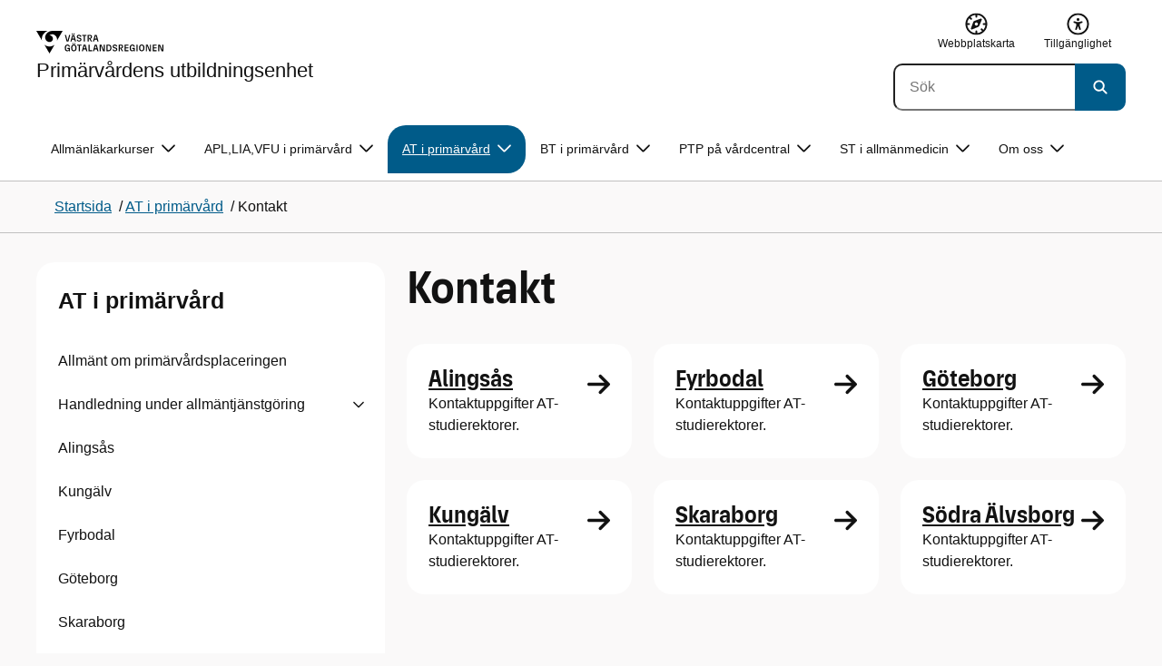

--- FILE ---
content_type: text/html; charset=utf-8
request_url: https://www.vgregion.se/f/regionhalsan/primarvardens-utbildningsenhet/at-tjanst/kontakt/
body_size: 18388
content:

<!DOCTYPE html>
<html lang="sv">

    <head>
        <meta name="format-detection" content="telephone=no">
        <title>Kontakt - Prim&#xE4;rv&#xE5;rdens utbildningsenhet</title>


<meta charset="utf-8">
<meta name="viewport" content="width=device-width, initial-scale=1.0">

<link href="https://www.vgregion.se/f/regionhalsan/primarvardens-utbildningsenhet/at-tjanst/kontakt/" rel="canonical" />
<meta name="referrer" content="same-origin">
<meta name="google-site-verification" content="uJCNOPNvFBfp65e9FufLaJG4zmXbwNj2b06wTiD-WkE" />
<meta name="description" content=""  />

<link rel="shortcut icon" type="image/x-icon" href="/images/favicons/favicon.png" />

<link rel="apple-touch-icon" sizes="180x180" href="/images/favicons/favicon-180.png">
<link rel="apple-touch-icon" sizes="57x57" href="/images/favicons/favicon-57.png">

<link rel="icon" type="image/png" sizes="32x32" href="/images/favicons/favicon-32.png">
<link rel="icon" type="image/png" sizes="16x16" href="/images/favicons/favicon-16.png">

<link rel="manifest" href="/site.webmanifest.json">


        <meta name="robots" content=" index,follow" />
                <meta property=" og:type" content="website"  />
                <meta property=" og:url" content="https://www.vgregion.se/f/regionhalsan/primarvardens-utbildningsenhet/at-tjanst/kontakt/"  />
                <meta property=" og:title" content="Kontakt - Primärvårdens utbildningsenhet"  />
                <meta property=" og:site_name" content="Primärvårdens utbildningsenhet"  />
                <meta property="og:image" content="https://www.vgregion.se/Static/gfx/vgr-trekantig-logotyp-default.png?w=1200"  />
        <meta name="twitter:card" content="summary"  />
        <meta name="twitter:title" content="Kontakt - Primärvårdens utbildningsenhet"  />
        <meta name="twitter:image" content="https://www.vgregion.se/Static/gfx/vgr-trekantig-logotyp.png"  />
        <meta name=" dc.date" content="09/07/2021 08:32:52"  />
        <meta name=" dc.date.modified" content="05/12/2025 11:34:57"  />
        <meta name=" dc.type.templatename" content="OrdinaryPage"  />
        <meta name=" dc.identifier.version" content="0"  />
<meta name=" Last-Modified" content=" 2025-05-12T11:34:57Z" />

<meta name="SidID" content="1005994" />







<!-- serverns namn: Server 1 -->
        <link rel="stylesheet" href="/css/visuell-identitet/dist/main.58a55a55c53e4f0c9756.css" data-matomo-href="uncached.css" />
        <link rel="stylesheet" media="print" href="/css/visuell-identitet/dist/print.cf74306a83b3fcb0508d.css" />
        <link rel="preload" href="https://piwik-ext.vgregion.se/piwik.js" as="script" type="text/javascript">


        <link rel="alternate" type="application/rss+xml" title="VGRfokus – Dina nyheter från Västra Götalandsregionen" href="https://vgrfokus.se/feed/" />

        <style>
            :root {
                --vgr-primary-color-dimmed: #EBF2F5;
                --vgr-primary-color-light: #D7E4EC;
                --vgr-primary-color: #005B89;
                --vgr-primary-color-dark: #064B70;
                --vgr-primary-color-40: #005b89;
                --vgr-primary-color-80: #ADC8D6;
                --vgr-first-complementary-color-light: #E0F7E1;
                --vgr-first-complementary-color-dark: #C0EEC2;
                --vgr-first-complementary-color: #7ADC7E;
                --vgr-first-complementary-color-40: #2c6b2e;
                --vgr-second-complementary-color-light: #DEF5F9;
                --vgr-second-complementary-color-dark: #BCEBF2;
                --vgr-second-complementary-color: #74D5E4;
                --vgr-second-complementary-color-40: #116875;
                --vgr-campaign-complementary-color-light: ;
                --vgr-campaign-complementary-color-dark: ;
                --vgr-campaign-complementary-color: ;
                --vgr-campaign-complementary-color-40: ;
                --vgr-campaign-complementary-color-80: ;
            }
        </style>

        <!-- Loads required resources for Episerver Forms. Scripts are only loaded on pages with Epi Forms. -->
        

    </head>
    <body class="bg-body"   data-theme="healthcare" >
     


        <span id="piwikSiteId" data-piwiksiteid="203"></span>
    <span id="usePiwikExternal" data-usePiwikExternal="True"></span>
    <span id="useTagManager" data-useTagManager="False"></span>
            <span id="piwikAdditionalSiteId" data-piwiksiteid="167"></span>
    <noscript>
                <img class="vgr-visually-hidden" src="https://piwik-ext.vgregion.se/piwik.php?idsite=203"
                    style="border: 0;" alt="" />
                    <img class="vgr-visually-hidden" src="https://piwik-ext.vgregion.se/piwik.php?idsite=167"
                        style="border: 0;" alt="" />
    </noscript>
    <div id="tagmanagerId" data-tagmanagerId=""></div>
    <header id="top" >
        <input type="hidden" name="s" value="VGRegionPVUtbenhet" />
        <input type="hidden" name="HsaIdCollection" value="" />
        <div class="skip-link">
            <a href="#main-content">Till huvudinneh&#xE5;ll </a>
                 
           
        </div>           



<div class="header-content container ">
    <div class="header-content__section-left">

        



    <div class="logotype">
        <a class="logotype__desktop ignore-readability-rule" href="/f/regionhalsan/primarvardens-utbildningsenhet/" aria-label="G&#xE5; till startsidan f&#xF6;r Prim&#xE4;rv&#xE5;rdens utbildningsenhet">
                <div class="logotype__default logotype__default--with-site-name">
                    <svg aria-hidden="true" focusable="false" version="1.1" xmlns="http://www.w3.org/2000/svg" xmlns:xlink="http://www.w3.org/1999/xlink" x="0px" y="0px"
	 viewBox="0 0 808 144.4631" style="enable-background:new 0 0 808 144.4631;" xml:space="preserve">
<g>
	<g>
		<path d="M180.9559,108.6262c0-14.9268,6.9893-21.5615,16.9404-21.5615c8.708,0,15.1055,4.6201,15.8154,14.5723h-7.2266
			c-0.5918-5.5684-3.7314-8.1152-8.5889-8.1152c-5.8643,0-9.6553,3.9092-9.6553,15.2227c0,11.6699,3.5547,15.2236,9.9512,15.2236
			c5.0947,0,8.293-2.7246,8.5303-9.0625H197.66v-6.2197h15.9336v20.6729h-6.8711v-8.6484c-1.125,6.2783-5.3906,9.418-10.8398,9.418
			C186.9969,130.1281,180.9559,123.8498,180.9559,108.6262z"/>
		<path d="M221.2665,108.6262c0-14.5713,6.8711-21.5615,17.3555-21.5615c10.4258,0,17.2969,6.9902,17.2969,21.5615
			s-6.8711,21.502-17.2969,21.502C228.1376,130.1281,221.2665,123.1974,221.2665,108.6262z M238.6219,123.9084
			c6.1016,0,10.0107-3.9092,10.0107-15.1641c0-11.3135-3.9092-15.2227-10.0107-15.2227c-6.1006,0-10.0693,3.9092-10.0693,15.2227
			C228.5526,119.9992,232.5214,123.9084,238.6219,123.9084z M232.6991,77.4689c2.1318,0,3.8506,1.6582,3.8506,3.791
			c0,2.0732-1.7188,3.791-3.8506,3.791c-2.1914,0-3.9092-1.7178-3.9092-3.791C228.7899,79.1271,230.5077,77.4689,232.6991,77.4689z
			 M244.5458,77.4689c2.1328,0,3.8506,1.6582,3.8506,3.791c0,2.0732-1.7178,3.791-3.8506,3.791
			c-2.1914,0-3.9092-1.7178-3.9092-3.791C240.6366,79.1271,242.3544,77.4689,244.5458,77.4689z"/>
		<path d="M270.4276,94.2912h-10.248v-6.3975h27.4854v6.3975h-10.248v35.0674h-6.9893V94.2912H270.4276z"/>
		<path d="M314.2577,117.8078h-14.6309l-3.1396,11.5508h-7.0488l11.6104-41.4648h11.9648l11.6104,41.4648h-7.2266L314.2577,117.8078
			z M312.5399,111.5881l-5.5684-20.5547l-5.627,20.5547H312.5399z"/>
		<path d="M331.8475,87.8937h6.9893v35.127h15.875v6.3379h-22.8643V87.8937z"/>
		<path d="M384.9774,117.8078h-14.6309l-3.1396,11.5508h-7.0488l11.6104-41.4648h11.9648l11.6104,41.4648h-7.2266L384.9774,117.8078
			z M383.2596,111.5881l-5.5684-20.5547l-5.627,20.5547H383.2596z"/>
		<path d="M409.3192,91.9816v37.377h-6.6338V87.8937h11.7285l14.0381,36.252v-36.252h6.6348v41.4648h-11.1953L409.3192,91.9816z"/>
		<path d="M445.9813,87.8937h14.335c10.5439,0,17.5928,6.2197,17.5928,20.7324c0,14.1572-7.7012,20.7324-18.0078,20.7324h-13.9199
			L445.9813,87.8937L445.9813,87.8937z M459.5458,123.257c6.9902,0,11.0771-3.791,11.0771-14.5127
			c0-10.6025-3.9092-14.4531-10.7812-14.4531h-6.8711v28.9658C452.9706,123.257,459.5458,123.257,459.5458,123.257z"/>
		<path d="M484.4794,117.926h7.167c0.5928,3.9092,3.376,6.2793,8.5303,6.2793c4.7383,0,7.3447-2.6064,7.3447-5.7461
			c0-3.2578-1.7178-4.7393-6.1602-5.9238l-6.457-1.7764c-5.2715-1.4814-9.7139-4.5615-9.7139-11.3145
			c0-6.9297,5.3311-12.3799,14.1562-12.3799c8.8262,0,14.2764,5.0352,14.8682,12.9727h-7.1084
			c-0.4736-4.3242-3.1387-6.8125-7.8779-6.8125c-4.6797,0-6.8711,2.7842-6.8711,5.7461c0,3.376,2.0732,4.917,6.8115,6.042
			l5.5684,1.4219c6.3975,1.5986,9.9512,5.1533,9.9512,11.2539c0,6.9902-5.627,12.4395-14.6309,12.4395
			C491.0546,130.1281,485.0126,125.6857,484.4794,117.926z"/>
		<path d="M523.8661,87.8937h15.2822c8.0557,0,12.6768,4.3838,12.6768,12.084c0,6.8125-3.9102,11.1953-11.0176,11.6699
			l11.0176,17.7109h-7.582l-13.3877-21.7393v21.7393h-6.9893L523.8661,87.8937L523.8661,87.8937z M537.9637,107.2043
			c4.3838,0,6.8711-2.0732,6.8711-6.5752c0-4.7383-2.4873-6.5156-6.8711-6.5156h-7.1084v13.0908
			C530.8553,107.2043,537.9637,107.2043,537.9637,107.2043z"/>
		<path d="M561.1805,87.8937h24.8789v6.3975h-17.8896v10.8398h17.2969v6.2197h-17.2969v11.7881h18.126v6.2197h-25.1152V87.8937
			H561.1805z"/>
		<path d="M593.6376,108.6262c0-14.9268,6.9893-21.5615,16.9404-21.5615c8.708,0,15.1055,4.6201,15.8154,14.5723h-7.2266
			c-0.5918-5.5684-3.7314-8.1152-8.5889-8.1152c-5.8643,0-9.6553,3.9092-9.6553,15.2227c0,11.6699,3.5547,15.2236,9.9512,15.2236
			c5.0947,0,8.293-2.7246,8.5303-9.0625h-9.0625v-6.2197h15.9336v20.6729h-6.8711v-8.6484c-1.125,6.2783-5.3906,9.418-10.8398,9.418
			C599.6786,130.1281,593.6376,123.8498,593.6376,108.6262z"/>
		<path d="M636.8749,87.8937h6.9893v41.4648h-6.9893V87.8937z"/>
		<path d="M652.9843,108.6262c0-14.5713,6.8711-21.5615,17.3564-21.5615c10.4248,0,17.2959,6.9902,17.2959,21.5615
			s-6.8711,21.502-17.2959,21.502C659.8553,130.1281,652.9843,123.1974,652.9843,108.6262z M670.3407,123.9084
			c6.1006,0,10.0098-3.9092,10.0098-15.1641c0-11.3135-3.9092-15.2227-10.0098-15.2227c-6.1016,0-10.0703,3.9092-10.0703,15.2227
			C660.2704,119.9992,664.2391,123.9084,670.3407,123.9084z"/>
		<path d="M703.2343,91.9816v37.377h-6.6338V87.8937h11.7285l14.0381,36.252v-36.252h6.6348v41.4648h-11.1953L703.2343,91.9816z"/>
		<path d="M740.0741,87.8937h24.8779v6.3975h-17.8887v10.8398h17.2969v6.2197h-17.2969v11.7881h18.126v6.2197h-25.1152
			L740.0741,87.8937L740.0741,87.8937z"/>
		<path d="M781.5936,91.9816v37.377h-6.6338V87.8937h11.7285l14.0381,36.252v-36.252h6.6348v41.4648H796.166L781.5936,91.9816z"/>
	</g>
	<g>
		<path d="M181.3661,25.7429h7.3457l10.0107,37.6733l10.0098-37.6733h7.1084l-11.373,41.4644h-11.7285L181.3661,25.7429z"/>
		<path d="M241.8885,55.6564h-14.6309l-3.1396,11.5508h-7.0488l11.6104-41.4644h11.9648l11.6104,41.4644h-7.2266L241.8885,55.6564z
			 M228.7977,15.3176c2.1328,0,3.8506,1.6587,3.8506,3.791c0,2.0732-1.7178,3.791-3.8506,3.791
			c-2.1914,0-3.9092-1.7178-3.9092-3.791C224.8885,16.9763,226.6063,15.3176,228.7977,15.3176z M240.1708,49.4367l-5.5684-20.5542
			l-5.627,20.5542H240.1708z M240.6444,15.3176c2.1328,0,3.8506,1.6587,3.8506,3.791c0,2.0732-1.7178,3.791-3.8506,3.791
			c-2.1914,0-3.9092-1.7178-3.9092-3.791C236.7352,16.9763,238.453,15.3176,240.6444,15.3176z"/>
		<path d="M256.6346,55.7751h7.167c0.5928,3.9092,3.376,6.2788,8.5303,6.2788c4.7383,0,7.3447-2.6064,7.3447-5.7456
			c0-3.2583-1.7178-4.7393-6.1602-5.9238l-6.457-1.7769c-5.2715-1.481-9.7139-4.561-9.7139-11.314
			c0-6.9302,5.3311-12.3799,14.1562-12.3799c8.8262,0,14.2764,5.0347,14.8682,12.9722h-7.1084
			c-0.4736-4.3237-3.1387-6.812-7.8779-6.812c-4.6797,0-6.8711,2.7842-6.8711,5.7461c0,3.376,2.0732,4.9165,6.8115,6.042
			l5.5684,1.4214c6.3975,1.5991,9.9512,5.1533,9.9512,11.2544c0,6.9897-5.627,12.4395-14.6309,12.4395
			C263.2098,67.9772,257.1678,63.5349,256.6346,55.7751z"/>
		<path d="M301.7079,32.1403h-10.248v-6.3975h27.4854v6.3975h-10.248v35.0669h-6.9893V32.1403H301.7079z"/>
		<path d="M326.4061,25.7429h15.2822c8.0557,0,12.6768,4.3833,12.6768,12.084c0,6.812-3.9102,11.1953-11.0176,11.6694
			l11.0176,17.7109h-7.582L333.3954,45.468v21.7393h-6.9893V25.7429z M340.5038,45.0534c4.3838,0,6.8711-2.0732,6.8711-6.5752
			c0-4.7388-2.4873-6.5156-6.8711-6.5156h-7.1084v13.0908H340.5038z"/>
		<path d="M384.9852,55.6564h-14.6309l-3.1396,11.5508h-7.0488l11.6104-41.4644h11.9648l11.6104,41.4644h-7.2266L384.9852,55.6564z
			 M383.2675,49.4367l-5.5684-20.5542l-5.627,20.5542H383.2675z"/>
	</g>
</g>
<g>
	<g>
		<path d="M88.4953,99.3867c-13.2015,1.3151-27.0267-3.0734-36.989-10.936l32.2957,55.4548
			c5.2589-9.0304,27.5073-47.2332,32.2952-55.4548C108.3582,94.5218,98.8302,98.4666,88.4953,99.3867z"/>
		<path d="M167.609,0l-49.275,0.0001c-7.1679,0.1405-17.041-0.3969-24.2325,0.952
			C79.1428,3.704,62.8351,12.8306,57.2802,32.3307c-1.4624,5.4561-1.6622,11.6327-0.0887,17.1392
			c4.1755,16.4984,22.2795,27.5076,37.678,18.829c6.9465-3.9763,11.3172-11.9695,10.6797-19.9794
			c-0.5545-11.0891-10.7206-20.2448-21.7564-20.0407c5.9304-5.0486,14.1964-7.3214,21.8865-6.071
			c0.0001,0.0001,0.0001,0.0002,0.0002,0.0002c17.2033,2.7695,28.8366,22.1179,26.0174,39.4536L167.609,0z"/>
		<path d="M72.8482,0.0001H0l35.9083,61.6612c-0.5586-3.119-0.884-6.3408-0.8752-9.6206
			C35.1025,26.347,52.742,7.6638,72.8482,0.0001z"/>
	</g>
</g>
</svg>

                </div>

                <div>
                    <span>Prim&#xE4;rv&#xE5;rdens utbildningsenhet</span>
                </div>
        </a>
    </div>


    </div>

    <div class="header-content__section-right">
        
        <nav class="tool-navigation" aria-label="Sekundär navigering">
            <ul>

                    <li>
                        <a href="https://www.vgregion.se/f/regionhalsan/primarvardens-utbildningsenhet/webbplatskarta/">
                            <svg aria-hidden="true" focusable="false" width="26" height="25" viewBox="0 0 26 25" fill="none"
                                xmlns="http://www.w3.org/2000/svg">
                                <use href="/svg/main-dist/svgSprite.41918f787cd7f0b65188bdb96ac4f30a.svg#icon-sitemap"></use>
                            </svg>

                            <span>Webbplatskarta</span>
                        </a>
                    </li>
                    <li>
                        <a href="https://www.vgregion.se/f/regionhalsan/primarvardens-utbildningsenhet/tillganglighetsredogorelse/">
                            <svg aria-hidden="true" xmlns="http://www.w3.org/2000/svg" width="26" height="25" viewBox="0 0 26 25"
                                fill="none">
                                <use href="/svg/main-dist/svgSprite.41918f787cd7f0b65188bdb96ac4f30a.svg#icon-accessibility "></use>
                            </svg>
                            <span>Tillg&#xE4;nglighet</span>
                        </a>
                    </li>
            </ul>
        </nav>


            <div class="header-content__search-panel">

    <form action="https://hitta.vgregion.se/webb/" method="get" role="search" class="global-search">
        <div class="global-search__search-box-button-container">
                    <input type="hidden" name="s" value="VGRegionPVUtbenhet">
            <input type="hidden" name="theme" value="healthcare" />
            <label class="visually-hidden" for="search-input-4967654049824ccba3d0bfdee38d4868">S&#xF6;k</label>
            <input type="search" name="q" placeholder="S&#xF6;k" aria-label="S&#xF6;k"
                id="search-input-4967654049824ccba3d0bfdee38d4868" />
            <button type="submit" aria-labelledby="search-button-desc-4967654049824ccba3d0bfdee38d4868">
                <span id="search-button-desc-4967654049824ccba3d0bfdee38d4868" class="visually-hidden">S&#xF6;k</span>
                <svg aria-hidden="true" focusable="false">
                    <use href="/svg/main-dist/svgSprite.41918f787cd7f0b65188bdb96ac4f30a.svg#icon-search"></use>
                </svg>
            </button>
        </div>
    </form>
            </div>

    </div>
</div>            
            <div class="mobile-header-logotype-section mobile-header-logotype-section--short ">
                <svg aria-hidden="true" focusable="false" version="1.1" xmlns="http://www.w3.org/2000/svg" xmlns:xlink="http://www.w3.org/1999/xlink" x="0px" y="0px"
	 viewBox="0 0 417 144.4631" style="enable-background:new 0 0 417 144.4631;" xml:space="preserve">
<g>
	<g>
		<path d="M416.2484,55.3535
			c0-17.258-10.3572-27.0868-28.4171-27.0868h-34.2548v92.9418h15.6664V72.4809l30.0087,48.7276h16.9968l-24.6995-39.7007
			C407.4827,80.4447,416.2484,70.6221,416.2484,55.3535z M369.2429,71.5484V42.2111h15.9338
			c9.8288,0,15.3991,3.9788,15.3991,14.6034c0,10.09-5.5703,14.7339-15.3991,14.7339H369.2429z"/>
		<path d="M298.9052,85.487h20.3101v3.4053h-0.0497l0.0497,0.0001v0.0062c-0.5333,14.2005-7.7005,20.3053-19.1158,20.3053
			c-14.3369,0-22.3027-7.9648-22.3027-34.1172c0-25.356,8.4961-34.1172,21.6387-34.1172c0.7043,0,1.3871,0.0396,2.0591,0.0792
			c8.779,0.5174,15.0862,5.1537,17.1556,14.7017h16.2245c-2.8724-20.5987-16.9488-29.2511-35.4391-29.2511
			c-22.3018,0-37.9668,14.8682-37.9668,48.3218c0,34.1172,13.541,48.1885,33.4531,48.1885c12.2139,0,21.7715-7.0361,24.2939-21.1074
			v19.3818h15.3994V88.8923h-0.0004V85.487h0.0004V71.5486h-35.71L298.9052,85.487L298.9052,85.487z"/>
		<path d="M238.5338,28.2792l-22.4366,84.4433l-22.4366-84.4433h-16.4684l25.4953,92.9418h26.291
			l25.4891-92.9418C254.4676,28.2792,238.5338,28.2792,238.5338,28.2792z"/>
	</g>
</g>
<g>
	<g>
		<path d="M88.4953,99.3867c-13.2015,1.3151-27.0267-3.0734-36.989-10.936l32.2957,55.4548
			c5.2589-9.0304,27.5073-47.2332,32.2952-55.4548C108.3582,94.5218,98.8302,98.4666,88.4953,99.3867z"/>
		<path d="M167.609,0l-49.275,0.0001c-7.1679,0.1405-17.041-0.3969-24.2325,0.952
			C79.1428,3.704,62.8351,12.8306,57.2802,32.3307c-1.4624,5.4561-1.6622,11.6327-0.0887,17.1392
			c4.1755,16.4984,22.2795,27.5076,37.678,18.829c6.9465-3.9763,11.3172-11.9695,10.6797-19.9794
			c-0.5545-11.0891-10.7206-20.2448-21.7564-20.0407c5.9304-5.0486,14.1964-7.3214,21.8865-6.071
			c0.0001,0.0001,0.0001,0.0002,0.0002,0.0002c17.2033,2.7695,28.8366,22.1179,26.0174,39.4536L167.609,0z"/>
		<path d="M72.8482,0.0001H0l35.9083,61.6612c-0.5586-3.119-0.884-6.3408-0.8752-9.6206
			C35.1025,26.347,52.742,7.6638,72.8482,0.0001z"/>
	</g>
</g>
</svg>

            </div>

        <div id="react_0HNIT7TP5OFBA"><nav class="mobile-main-menu container-fluid p-0 m-0 " data-reactroot=""><div data-menu-open="false" data-search-panel-open="false"></div><div class="mobile-main-menu__header"><div class="logotype"><a class="logotype__mobile dark ignore-readability-rule" href="/f/regionhalsan/primarvardens-utbildningsenhet/" aria-label="Gå till startsidan för "><div><span>Primärvårdens utbildningsenhet</span></div></a></div><div class="mobile-main-menu__navigation-bar"><div class="mobile-main-menu__search-button "><button class="link-focus dark" aria-controls="mobile-search-panel" aria-expanded="false"><span><svg aria-hidden="true" focusable="false" width="21" height="20" viewBox="0 0 21 20" fill="none" xmlns="http://www.w3.org/2000/svg"><use href="/svg/main-dist/svgSprite.41918f787cd7f0b65188bdb96ac4f30a.svg#icon-search"></use></svg></span><span>Sök</span></button></div><div class="mobile-main-menu__menu-button"><button class="link-focus dark" aria-controls="mobile-menu-content" aria-expanded="false" data-testid="mobilemenubtn"><span class="mobile-main-menu__burger"><span class="mobile-main-menu__burger-one"></span><span class="mobile-main-menu__burger-two"></span><span class="mobile-main-menu__burger-three"></span></span><span>Meny</span></button></div></div></div><div id="mobile-search-panel" class="mobile-main-menu__search-panel mobile-container"><form action="https://hitta.vgregion.se/webb/" method="get" role="search" autoComplete="off" class="global-search intra-header-content__search mobile-search"><div class="global-search__search-box-button-container mobile-search__box-button-container"><input type="hidden" name="s" value="VGRegionPVUtbenhet"/><input type="hidden" name="theme" value="healthcare"/><label class="visually-hidden" for="search-input-mobile">Sök</label><input type="search" name="q" id="search-input-mobile" class="mobile-search__field"/><button type="submit" class="mobile-search__button"><span class="visually-hidden">Sök</span><span><svg aria-hidden="true" focusable="false" width="21" height="20" viewBox="0 0 21 20" fill="none" xmlns="http://www.w3.org/2000/svg"><use href="/svg/main-dist/svgSprite.41918f787cd7f0b65188bdb96ac4f30a.svg#icon-search"></use></svg></span></button></div><div id="mobile-autocomplete-result" class="hidden visually-hidden autocomplete mobile-autocomplete-result"><div id="mobile-result-topdiv" class="autocomplete__content mobile-result-topdiv"></div><div id="mobile-result-bottomdiv" class="autocomplete__content mobile-result-bottomdiv "></div></div></form></div><div id="mobile-menu-content" tabindex="-1" class="mobile-main-menu__content  mobile-main-menu__content--with-logotype  "><div class="mobile-main-menu__menu-items" data-testid="mobilemenucontent"><ul><li class="" data-haschildren="false"><a href="/f/regionhalsan/primarvardens-utbildningsenhet/at-tjanst/allmant-om-at-tjanst/" class="ignore-readability-rule "><svg class="streamline-icon /svg/main-dist/svgSprite.41918f787cd7f0b65188bdb96ac4f30a.svg#"><use xlink:href="/svg/main-dist/svgSprite.41918f787cd7f0b65188bdb96ac4f30a.svg#"></use></svg>Allmänt om  primärvårdsplaceringen</a></li><li class="" data-haschildren="true"><a href="/f/regionhalsan/primarvardens-utbildningsenhet/at-tjanst/handledning/" class="ignore-readability-rule "><svg class="streamline-icon /svg/main-dist/svgSprite.41918f787cd7f0b65188bdb96ac4f30a.svg#"><use xlink:href="/svg/main-dist/svgSprite.41918f787cd7f0b65188bdb96ac4f30a.svg#"></use></svg>Handledning under allmäntjänstgöring</a><button aria-label="Visa undersidor till Handledning under allmäntjänstgöring" class="link-focus"><svg aria-hidden="true" focusable="false" width="48" height="48" viewBox="0 0 48 48" fill="none" xmlns="http://www.w3.org/2000/svg"><use href="/svg/main-dist/svgSprite.41918f787cd7f0b65188bdb96ac4f30a.svg#icon-chevron"></use></svg></button></li><li class="" data-haschildren="false"><a href="/f/regionhalsan/primarvardens-utbildningsenhet/at-tjanst/alingsas/" class="ignore-readability-rule "><svg class="streamline-icon /svg/main-dist/svgSprite.41918f787cd7f0b65188bdb96ac4f30a.svg#"><use xlink:href="/svg/main-dist/svgSprite.41918f787cd7f0b65188bdb96ac4f30a.svg#"></use></svg>Alingsås</a></li><li class="" data-haschildren="false"><a href="/f/regionhalsan/primarvardens-utbildningsenhet/at-tjanst/kungalv/" class="ignore-readability-rule "><svg class="streamline-icon /svg/main-dist/svgSprite.41918f787cd7f0b65188bdb96ac4f30a.svg#"><use xlink:href="/svg/main-dist/svgSprite.41918f787cd7f0b65188bdb96ac4f30a.svg#"></use></svg>Kungälv</a></li><li class="" data-haschildren="false"><a href="/f/regionhalsan/primarvardens-utbildningsenhet/at-tjanst/fyrbodal/" class="ignore-readability-rule "><svg class="streamline-icon /svg/main-dist/svgSprite.41918f787cd7f0b65188bdb96ac4f30a.svg#"><use xlink:href="/svg/main-dist/svgSprite.41918f787cd7f0b65188bdb96ac4f30a.svg#"></use></svg>Fyrbodal</a></li><li class="" data-haschildren="false"><a href="/f/regionhalsan/primarvardens-utbildningsenhet/at-tjanst/goteborg/" class="ignore-readability-rule "><svg class="streamline-icon /svg/main-dist/svgSprite.41918f787cd7f0b65188bdb96ac4f30a.svg#"><use xlink:href="/svg/main-dist/svgSprite.41918f787cd7f0b65188bdb96ac4f30a.svg#"></use></svg>Göteborg</a></li><li class="" data-haschildren="false"><a href="/f/regionhalsan/primarvardens-utbildningsenhet/at-tjanst/skaraborg/" class="ignore-readability-rule "><svg class="streamline-icon /svg/main-dist/svgSprite.41918f787cd7f0b65188bdb96ac4f30a.svg#"><use xlink:href="/svg/main-dist/svgSprite.41918f787cd7f0b65188bdb96ac4f30a.svg#"></use></svg>Skaraborg</a></li><li class="" data-haschildren="false"><a href="/f/regionhalsan/primarvardens-utbildningsenhet/at-tjanst/sodraalvsborg/" class="ignore-readability-rule "><svg class="streamline-icon /svg/main-dist/svgSprite.41918f787cd7f0b65188bdb96ac4f30a.svg#"><use xlink:href="/svg/main-dist/svgSprite.41918f787cd7f0b65188bdb96ac4f30a.svg#"></use></svg>Södra Älvsborg</a></li><li class="mobile-main-menu__menu-items--selected dark" data-haschildren="false"><a href="/f/regionhalsan/primarvardens-utbildningsenhet/at-tjanst/kontakt/" class="ignore-readability-rule ignore-link-focus"><svg class="streamline-icon /svg/main-dist/svgSprite.41918f787cd7f0b65188bdb96ac4f30a.svg#"><use xlink:href="/svg/main-dist/svgSprite.41918f787cd7f0b65188bdb96ac4f30a.svg#"></use></svg>Kontakt</a></li></ul></div><div>
        <nav class="tool-navigation" aria-label="Sekundär navigering">
            <ul>

                    <li>
                        <a href="https://www.vgregion.se/f/regionhalsan/primarvardens-utbildningsenhet/webbplatskarta/">
                            <svg aria-hidden="true" focusable="false" width="26" height="25" viewBox="0 0 26 25" fill="none"
                                xmlns="http://www.w3.org/2000/svg">
                                <use href="/svg/main-dist/svgSprite.41918f787cd7f0b65188bdb96ac4f30a.svg#icon-sitemap"></use>
                            </svg>

                            <span>Webbplatskarta</span>
                        </a>
                    </li>
                    <li>
                        <a href="https://www.vgregion.se/f/regionhalsan/primarvardens-utbildningsenhet/tillganglighetsredogorelse/">
                            <svg aria-hidden="true" xmlns="http://www.w3.org/2000/svg" width="26" height="25" viewBox="0 0 26 25"
                                fill="none">
                                <use href="/svg/main-dist/svgSprite.41918f787cd7f0b65188bdb96ac4f30a.svg#icon-accessibility "></use>
                            </svg>
                            <span>Tillg&#xE4;nglighet</span>
                        </a>
                    </li>
            </ul>
        </nav>
</div></div></nav></div>
        <div class="mainmenu">
<div id="react_0HNIT7TP5OFBB"><nav class="container main-menu" data-testid="mainmenu" data-reactroot=""><ul class="grid"><li><a class="main-menu__top-item ignore-link-focus  " href="https://www.vgregion.se/f/regionhalsan/primarvardens-utbildningsenhet/allmanlakarkurser/" aria-expanded="false" role="button" aria-controls="ed54feb5da3ba" data-haschildren="true">Allmänläkarkurser<div class="main-menu__chevron-icon"><div class="main-menu__chevron-icon"><svg aria-hidden="true" focusable="false" width="48" height="48" viewBox="0 0 48 48" fill="none" xmlns="http://www.w3.org/2000/svg"><use href="/svg/main-dist/svgSprite.41918f787cd7f0b65188bdb96ac4f30a.svg#icon-chevron"></use></svg></div></div></a><div id="ed54feb5da3ba" class="main-menu__content container-fluid rounded-corner-md-bottom-right dark " data-testid="submenu"><div class="main-menu__parent-item bg-vgr-primary-dark"><div class="container grid"><a class="g-col-12" href="https://www.vgregion.se/f/regionhalsan/primarvardens-utbildningsenhet/allmanlakarkurser/">Allmänläkarkurser<div><svg class="icon"><use href="/svg/main-dist/svgSprite.41918f787cd7f0b65188bdb96ac4f30a.svg#icon-arrow"></use></svg></div></a></div></div><div class="container"><ul class="main-menu__sub-items-wrapper "><li class="main-menu__sub-item "><a href="https://www.vgregion.se/f/regionhalsan/primarvardens-utbildningsenhet/allmanlakarkurser/om-oss/" class="main-menu__sub-item-content">Om oss</a></li><li class="main-menu__sub-item "><a href="https://www.vgregion.se/f/regionhalsan/primarvardens-utbildningsenhet/allmanlakarkurser/kurser/" class="main-menu__sub-item-content">Kursutbud</a></li><li class="main-menu__sub-item "><a href="https://www.vgregion.se/f/regionhalsan/primarvardens-utbildningsenhet/allmanlakarkurser/kurstillfallen-varen-2026/" class="main-menu__sub-item-content">Kurstillfällen våren 2026</a></li><li class="main-menu__sub-item "><a href="https://www.vgregion.se/f/regionhalsan/primarvardens-utbildningsenhet/allmanlakarkurser/kursansokan/" class="main-menu__sub-item-content">Kursansökan och urval</a></li><li class="main-menu__sub-item "><a href="https://www.vgregion.se/f/regionhalsan/primarvardens-utbildningsenhet/allmanlakarkurser/larportalen/" class="main-menu__sub-item-content">Lärportalen</a></li><li class="main-menu__sub-item "><a href="https://www.vgregion.se/f/regionhalsan/primarvardens-utbildningsenhet/allmanlakarkurser/vanliga-fragor/" class="main-menu__sub-item-content">Vanliga frågor</a></li><li class="main-menu__sub-item "><a href="https://www.vgregion.se/f/regionhalsan/primarvardens-utbildningsenhet/allmanlakarkurser/kontakt/" class="main-menu__sub-item-content">Kontakt</a></li></ul></div></div></li><li><a class="main-menu__top-item ignore-link-focus  " href="https://www.vgregion.se/f/regionhalsan/primarvardens-utbildningsenhet/apl-lia-vfu-i-primarvard/" aria-expanded="false" role="button" aria-controls="3459b1b8c12eb" data-haschildren="true">APL,LIA,VFU i primärvård<div class="main-menu__chevron-icon"><div class="main-menu__chevron-icon"><svg aria-hidden="true" focusable="false" width="48" height="48" viewBox="0 0 48 48" fill="none" xmlns="http://www.w3.org/2000/svg"><use href="/svg/main-dist/svgSprite.41918f787cd7f0b65188bdb96ac4f30a.svg#icon-chevron"></use></svg></div></div></a><div id="3459b1b8c12eb" class="main-menu__content container-fluid rounded-corner-md-bottom-right dark " data-testid="submenu"><div class="main-menu__parent-item bg-vgr-primary-dark"><div class="container grid"><a class="g-col-12" href="https://www.vgregion.se/f/regionhalsan/primarvardens-utbildningsenhet/apl-lia-vfu-i-primarvard/">APL,LIA,VFU i primärvård<div><svg class="icon"><use href="/svg/main-dist/svgSprite.41918f787cd7f0b65188bdb96ac4f30a.svg#icon-arrow"></use></svg></div></a></div></div><div class="container"><ul class="main-menu__sub-items-wrapper "><li class="main-menu__sub-item "><a href="https://www.vgregion.se/f/regionhalsan/primarvardens-utbildningsenhet/apl-lia-vfu-i-primarvard/allmant-om-apl-lia-vfu/" class="main-menu__sub-item-content">Allmänt om APL, LIA, VFU</a></li><li class="main-menu__sub-item "><a href="https://www.vgregion.se/f/regionhalsan/primarvardens-utbildningsenhet/apl-lia-vfu-i-primarvard/att-tanka-pa-infor-och-under-apl-lia-vfu/" class="main-menu__sub-item-content">Att tänka på inför och under</a></li><li class="main-menu__sub-item "><a href="https://www.vgregion.se/f/regionhalsan/primarvardens-utbildningsenhet/apl-lia-vfu-i-primarvard/handledarutbildning/" class="main-menu__sub-item-content">Handledarutbildning</a></li><li class="main-menu__sub-item "><a href="https://www.vgregion.se/f/regionhalsan/primarvardens-utbildningsenhet/apl-lia-vfu-i-primarvard/strukturerade-laraktiviteter/" class="main-menu__sub-item-content">Strukturerade läraktiviteter</a></li><li class="main-menu__sub-item "><a href="https://www.vgregion.se/f/regionhalsan/primarvardens-utbildningsenhet/apl-lia-vfu-i-primarvard/informationsmaterial/" class="main-menu__sub-item-content">Informationsmaterial</a></li><li class="main-menu__sub-item "><a href="https://www.vgregion.se/f/regionhalsan/primarvardens-utbildningsenhet/apl-lia-vfu-i-primarvard/studierektorer/" class="main-menu__sub-item-content">Kontakt</a></li></ul></div></div></li><li><a class="main-menu__top-item ignore-link-focus main-menu__top-item--selected " href="https://www.vgregion.se/f/regionhalsan/primarvardens-utbildningsenhet/at-tjanst/" aria-expanded="false" role="button" aria-controls="94e27e9bdeba3" data-haschildren="true">AT i primärvård<div class="main-menu__chevron-icon"><div class="main-menu__chevron-icon"><svg aria-hidden="true" focusable="false" width="48" height="48" viewBox="0 0 48 48" fill="none" xmlns="http://www.w3.org/2000/svg"><use href="/svg/main-dist/svgSprite.41918f787cd7f0b65188bdb96ac4f30a.svg#icon-chevron"></use></svg></div></div></a><div id="94e27e9bdeba3" class="main-menu__content container-fluid rounded-corner-md-bottom-right dark " data-testid="submenu"><div class="main-menu__parent-item bg-vgr-primary-dark"><div class="container grid"><a class="g-col-12" href="https://www.vgregion.se/f/regionhalsan/primarvardens-utbildningsenhet/at-tjanst/">AT i primärvård<div><svg class="icon"><use href="/svg/main-dist/svgSprite.41918f787cd7f0b65188bdb96ac4f30a.svg#icon-arrow"></use></svg></div></a></div></div><div class="container"><ul class="main-menu__sub-items-wrapper "><li class="main-menu__sub-item "><a href="https://www.vgregion.se/f/regionhalsan/primarvardens-utbildningsenhet/at-tjanst/allmant-om-at-tjanst/" class="main-menu__sub-item-content">Allmänt om  primärvårdsplaceringen</a></li><li class="main-menu__sub-item "><a href="https://www.vgregion.se/f/regionhalsan/primarvardens-utbildningsenhet/at-tjanst/handledning/" class="main-menu__sub-item-content">Handledning under allmäntjänstgöring</a></li><li class="main-menu__sub-item "><a href="https://www.vgregion.se/f/regionhalsan/primarvardens-utbildningsenhet/at-tjanst/alingsas/" class="main-menu__sub-item-content">Alingsås</a></li><li class="main-menu__sub-item "><a href="https://www.vgregion.se/f/regionhalsan/primarvardens-utbildningsenhet/at-tjanst/kungalv/" class="main-menu__sub-item-content">Kungälv</a></li><li class="main-menu__sub-item "><a href="https://www.vgregion.se/f/regionhalsan/primarvardens-utbildningsenhet/at-tjanst/fyrbodal/" class="main-menu__sub-item-content">Fyrbodal</a></li><li class="main-menu__sub-item "><a href="https://www.vgregion.se/f/regionhalsan/primarvardens-utbildningsenhet/at-tjanst/goteborg/" class="main-menu__sub-item-content">Göteborg</a></li><li class="main-menu__sub-item "><a href="https://www.vgregion.se/f/regionhalsan/primarvardens-utbildningsenhet/at-tjanst/skaraborg/" class="main-menu__sub-item-content">Skaraborg</a></li><li class="main-menu__sub-item "><a href="https://www.vgregion.se/f/regionhalsan/primarvardens-utbildningsenhet/at-tjanst/sodraalvsborg/" class="main-menu__sub-item-content">Södra Älvsborg</a></li><li class="main-menu__sub-item "><a href="https://www.vgregion.se/f/regionhalsan/primarvardens-utbildningsenhet/at-tjanst/kontakt/" class="main-menu__sub-item-content">Kontakt</a></li></ul></div></div></li><li><a class="main-menu__top-item ignore-link-focus  " href="https://www.vgregion.se/f/regionhalsan/primarvardens-utbildningsenhet/bt-i-primarvard/" aria-expanded="false" role="button" aria-controls="b8e08c30b626d" data-haschildren="true">BT i primärvård<div class="main-menu__chevron-icon"><div class="main-menu__chevron-icon"><svg aria-hidden="true" focusable="false" width="48" height="48" viewBox="0 0 48 48" fill="none" xmlns="http://www.w3.org/2000/svg"><use href="/svg/main-dist/svgSprite.41918f787cd7f0b65188bdb96ac4f30a.svg#icon-chevron"></use></svg></div></div></a><div id="b8e08c30b626d" class="main-menu__content container-fluid rounded-corner-md-bottom-right dark " data-testid="submenu"><div class="main-menu__parent-item bg-vgr-primary-dark"><div class="container grid"><a class="g-col-12" href="https://www.vgregion.se/f/regionhalsan/primarvardens-utbildningsenhet/bt-i-primarvard/">BT i primärvård<div><svg class="icon"><use href="/svg/main-dist/svgSprite.41918f787cd7f0b65188bdb96ac4f30a.svg#icon-arrow"></use></svg></div></a></div></div><div class="container"><ul class="main-menu__sub-items-wrapper "><li class="main-menu__sub-item "><a href="https://www.vgregion.se/f/regionhalsan/primarvardens-utbildningsenhet/bt-i-primarvard/allmant-om-bastjanstgoring/" class="main-menu__sub-item-content">Allmänt om BT</a></li><li class="main-menu__sub-item "><a href="https://www.vgregion.se/f/regionhalsan/primarvardens-utbildningsenhet/bt-i-primarvard/att-soka-bt-tjanst/" class="main-menu__sub-item-content">Att söka bastjänstgöring</a></li><li class="main-menu__sub-item "><a href="https://www.vgregion.se/f/regionhalsan/primarvardens-utbildningsenhet/bt-i-primarvard/att-anstalla-bt-lakare/" class="main-menu__sub-item-content">Att anställa BT-läkare</a></li><li class="main-menu__sub-item "><a href="https://www.vgregion.se/f/regionhalsan/primarvardens-utbildningsenhet/bt-i-primarvard/upplagg-och-innehall/" class="main-menu__sub-item-content">Upplägg och innehåll</a></li><li class="main-menu__sub-item "><a href="https://www.vgregion.se/f/regionhalsan/primarvardens-utbildningsenhet/bt-i-primarvard/vad-styr-bt-utbildningen/" class="main-menu__sub-item-content">Vad styr BT-utbildningen</a></li><li class="main-menu__sub-item "><a href="https://www.vgregion.se/f/regionhalsan/primarvardens-utbildningsenhet/bt-i-primarvard/handledning/" class="main-menu__sub-item-content">Handledning</a></li><li class="main-menu__sub-item "><a href="https://www.vgregion.se/f/regionhalsan/primarvardens-utbildningsenhet/bt-i-primarvard/fragor-och-svar/" class="main-menu__sub-item-content">Frågor och svar</a></li><li class="main-menu__sub-item "><a href="https://www.vgregion.se/f/regionhalsan/primarvardens-utbildningsenhet/bt-i-primarvard/kontakt/" class="main-menu__sub-item-content">Kontakt</a></li></ul></div></div></li><li><a class="main-menu__top-item ignore-link-focus  " href="https://www.vgregion.se/f/regionhalsan/primarvardens-utbildningsenhet/ptp-tjanstgoring/" aria-expanded="false" role="button" aria-controls="12491a7c97fdf" data-haschildren="true">PTP på vårdcentral<div class="main-menu__chevron-icon"><div class="main-menu__chevron-icon"><svg aria-hidden="true" focusable="false" width="48" height="48" viewBox="0 0 48 48" fill="none" xmlns="http://www.w3.org/2000/svg"><use href="/svg/main-dist/svgSprite.41918f787cd7f0b65188bdb96ac4f30a.svg#icon-chevron"></use></svg></div></div></a><div id="12491a7c97fdf" class="main-menu__content container-fluid rounded-corner-md-bottom-right dark " data-testid="submenu"><div class="main-menu__parent-item bg-vgr-primary-dark"><div class="container grid"><a class="g-col-12" href="https://www.vgregion.se/f/regionhalsan/primarvardens-utbildningsenhet/ptp-tjanstgoring/">PTP på vårdcentral<div><svg class="icon"><use href="/svg/main-dist/svgSprite.41918f787cd7f0b65188bdb96ac4f30a.svg#icon-arrow"></use></svg></div></a></div></div><div class="container"><ul class="main-menu__sub-items-wrapper "><li class="main-menu__sub-item "><a href="https://www.vgregion.se/f/regionhalsan/primarvardens-utbildningsenhet/ptp-tjanstgoring/innehall-och-syfte/" class="main-menu__sub-item-content">Innehåll och syfte</a></li><li class="main-menu__sub-item "><a href="https://www.vgregion.se/f/regionhalsan/primarvardens-utbildningsenhet/ptp-tjanstgoring/anstallning-ptp-psykolog/" class="main-menu__sub-item-content">Att anställa en PTP-psykolog</a></li><li class="main-menu__sub-item "><a href="https://www.vgregion.se/f/regionhalsan/primarvardens-utbildningsenhet/ptp-tjanstgoring/handledning/" class="main-menu__sub-item-content">Handledning</a></li><li class="main-menu__sub-item "><a href="https://www.vgregion.se/f/regionhalsan/primarvardens-utbildningsenhet/ptp-tjanstgoring/kontakt/" class="main-menu__sub-item-content">Kontakt</a></li></ul></div></div></li><li><a class="main-menu__top-item ignore-link-focus  " href="https://www.vgregion.se/f/regionhalsan/primarvardens-utbildningsenhet/st-i-allmanmedicin/" aria-expanded="false" role="button" aria-controls="c0fe0ad4af939" data-haschildren="true">ST i allmänmedicin<div class="main-menu__chevron-icon"><div class="main-menu__chevron-icon"><svg aria-hidden="true" focusable="false" width="48" height="48" viewBox="0 0 48 48" fill="none" xmlns="http://www.w3.org/2000/svg"><use href="/svg/main-dist/svgSprite.41918f787cd7f0b65188bdb96ac4f30a.svg#icon-chevron"></use></svg></div></div></a><div id="c0fe0ad4af939" class="main-menu__content container-fluid rounded-corner-md-bottom-right dark " data-testid="submenu"><div class="main-menu__parent-item bg-vgr-primary-dark"><div class="container grid"><a class="g-col-12" href="https://www.vgregion.se/f/regionhalsan/primarvardens-utbildningsenhet/st-i-allmanmedicin/">ST i allmänmedicin<div><svg class="icon"><use href="/svg/main-dist/svgSprite.41918f787cd7f0b65188bdb96ac4f30a.svg#icon-arrow"></use></svg></div></a></div></div><div class="container"><ul class="main-menu__sub-items-wrapper "><li class="main-menu__sub-item "><a href="https://www.vgregion.se/f/regionhalsan/primarvardens-utbildningsenhet/st-i-allmanmedicin/att-soka-st-tjanst/" class="main-menu__sub-item-content">Att söka ST-tjänst</a></li><li class="main-menu__sub-item "><a href="https://www.vgregion.se/f/regionhalsan/primarvardens-utbildningsenhet/st-i-allmanmedicin/att-anstalla-en-st-lakare/" class="main-menu__sub-item-content">Att anställa och ha ST-läkare</a></li><li class="main-menu__sub-item "><a href="https://www.vgregion.se/f/regionhalsan/primarvardens-utbildningsenhet/st-i-allmanmedicin/vad-ingar-i-st-utbildningen/" class="main-menu__sub-item-content">Vad ingår i ST-utbildningen</a></li><li class="main-menu__sub-item "><a href="https://www.vgregion.se/f/regionhalsan/primarvardens-utbildningsenhet/st-i-allmanmedicin/vad-styr-st-utbildningen/" class="main-menu__sub-item-content">Vad styr ST-utbildningen</a></li><li class="main-menu__sub-item "><a href="https://www.vgregion.se/f/regionhalsan/primarvardens-utbildningsenhet/st-i-allmanmedicin/handledning-och-kompetensbedomning/" class="main-menu__sub-item-content">Handledning och kompetensbedömning</a></li><li class="main-menu__sub-item "><a href="https://www.vgregion.se/f/regionhalsan/primarvardens-utbildningsenhet/st-i-allmanmedicin/fragor-och-svar/" class="main-menu__sub-item-content">Frågor och svar</a></li><li class="main-menu__sub-item "><a href="https://www.vgregion.se/f/regionhalsan/primarvardens-utbildningsenhet/st-i-allmanmedicin/kontakt/" class="main-menu__sub-item-content">Kontakt</a></li></ul></div></div></li><li><a class="main-menu__top-item ignore-link-focus  " href="https://www.vgregion.se/f/regionhalsan/primarvardens-utbildningsenhet/om-oss/" aria-expanded="false" role="button" aria-controls="7165ff47a50d" data-haschildren="true">Om oss<div class="main-menu__chevron-icon"><div class="main-menu__chevron-icon"><svg aria-hidden="true" focusable="false" width="48" height="48" viewBox="0 0 48 48" fill="none" xmlns="http://www.w3.org/2000/svg"><use href="/svg/main-dist/svgSprite.41918f787cd7f0b65188bdb96ac4f30a.svg#icon-chevron"></use></svg></div></div></a><div id="7165ff47a50d" class="main-menu__content container-fluid rounded-corner-md-bottom-right dark " data-testid="submenu"><div class="main-menu__parent-item bg-vgr-primary-dark"><div class="container grid"><a class="g-col-12" href="https://www.vgregion.se/f/regionhalsan/primarvardens-utbildningsenhet/om-oss/">Om oss<div><svg class="icon"><use href="/svg/main-dist/svgSprite.41918f787cd7f0b65188bdb96ac4f30a.svg#icon-arrow"></use></svg></div></a></div></div><div class="container"><ul class="main-menu__sub-items-wrapper "><li class="main-menu__sub-item "><a href="https://www.vgregion.se/f/regionhalsan/primarvardens-utbildningsenhet/om-oss/vart-uppdrag/" class="main-menu__sub-item-content">Vårt uppdrag</a></li><li class="main-menu__sub-item "><a href="https://www.vgregion.se/f/regionhalsan/primarvardens-utbildningsenhet/om-oss/utbildningsuppdrag-inom-primarvarden/" class="main-menu__sub-item-content">Utbildningsuppdrag inom primärvården</a></li><li class="main-menu__sub-item "><a href="https://www.vgregion.se/f/regionhalsan/primarvardens-utbildningsenhet/om-oss/nyheter/" class="main-menu__sub-item-content">Nyheter</a></li><li class="main-menu__sub-item "><a href="https://www.vgregion.se/f/regionhalsan/primarvardens-utbildningsenhet/om-oss/kontakt/" class="main-menu__sub-item-content">Kontakt</a></li></ul></div></div></li></ul></nav></div>        </div>
    </header>



        



    <nav class="breadcrumbs container-fluid" aria-label="Länkstig, du är på sidan Kontakt">
        <hr />
        <div class="grid container">
            <ol class="g-col-12" itemscope itemtype="https://schema.org/BreadcrumbList">
                    <li itemprop="itemListElement" itemscope itemtype="https://schema.org/ListItem">
                        <a href="/f/regionhalsan/primarvardens-utbildningsenhet/" itemprop="item">
                            <span itemprop="name">Startsida</span>
                            <meta itemprop="position" content="1">
                        </a>
                    </li>
                            <li itemprop="itemListElement" itemscope itemtype="https://schema.org/ListItem">
                                <span> / </span>
                                <a href="https://www.vgregion.se/f/regionhalsan/primarvardens-utbildningsenhet/at-tjanst/" itemprop="item">
                                    <span itemprop="name">AT i prim&#xE4;rv&#xE5;rd</span>
                                    <meta itemprop="position" content="3">
                                </a>
                            </li>
                            <li itemprop="itemListElement" itemscope itemtype="https://schema.org/ListItem">
                                <span> / </span>
                                <span itemprop="name">Kontakt</span>
                                <meta itemprop="position" content="3">
                            </li>
            </ol>
        </div>
        <hr />
    </nav>


        <div class="container-fluid p-0 m-0">

        </div>
    <div class="grid container ">
            <div class="secondary-navigation g-col-0 g-col-md-4">
                <div id="react_0HNIT7TP5OFBC"><nav aria-label="Undermeny" data-reactroot=""><div class="secondary-navigation__heading"><a href="/f/regionhalsan/primarvardens-utbildningsenhet/at-tjanst/">AT i primärvård</a></div><ul><li><div class=""><div class="secondary-navigation__menu-item 
        
        
        
        
         
        "><a href="https://www.vgregion.se/f/regionhalsan/primarvardens-utbildningsenhet/at-tjanst/allmant-om-at-tjanst/" class="">Allmänt om  primärvårdsplaceringen</a></div></div><div id="291f250a69c6e" class="secondary-navigation__child-container d-none"></div></li><li><div class=""><div class="secondary-navigation__menu-item 
        
        
        
        
         
        "><a href="https://www.vgregion.se/f/regionhalsan/primarvardens-utbildningsenhet/at-tjanst/handledning/" class="">Handledning under allmäntjänstgöring</a><button aria-expanded="false" aria-label="Visa undersidor till Handledning under allmäntjänstgöring" aria-controls="96ffd7a71c95f" class="link-focus secondary-navigation__expand-button "><svg aria-hidden="true" focusable="false" width="48" height="48" viewBox="0 0 48 48" fill="none" xmlns="http://www.w3.org/2000/svg"><use href="/svg/main-dist/svgSprite.41918f787cd7f0b65188bdb96ac4f30a.svg#icon-chevron"></use></svg></button></div></div><div id="96ffd7a71c95f" class="secondary-navigation__child-container d-none"></div></li><li><div class=""><div class="secondary-navigation__menu-item 
        
        
        
        
         
        "><a href="https://www.vgregion.se/f/regionhalsan/primarvardens-utbildningsenhet/at-tjanst/alingsas/" class="">Alingsås</a></div></div><div id="ad97a024ee1ab" class="secondary-navigation__child-container d-none"></div></li><li><div class=""><div class="secondary-navigation__menu-item 
        
        
        
        
         
        "><a href="https://www.vgregion.se/f/regionhalsan/primarvardens-utbildningsenhet/at-tjanst/kungalv/" class="">Kungälv</a></div></div><div id="7313de90f7691" class="secondary-navigation__child-container d-none"></div></li><li><div class=""><div class="secondary-navigation__menu-item 
        
        
        
        
         
        "><a href="https://www.vgregion.se/f/regionhalsan/primarvardens-utbildningsenhet/at-tjanst/fyrbodal/" class="">Fyrbodal</a></div></div><div id="705c695db0f16" class="secondary-navigation__child-container d-none"></div></li><li><div class=""><div class="secondary-navigation__menu-item 
        
        
        
        
         
        "><a href="https://www.vgregion.se/f/regionhalsan/primarvardens-utbildningsenhet/at-tjanst/goteborg/" class="">Göteborg</a></div></div><div id="613e2ac4e3396" class="secondary-navigation__child-container d-none"></div></li><li><div class=""><div class="secondary-navigation__menu-item 
        
        
        
        
         
        "><a href="https://www.vgregion.se/f/regionhalsan/primarvardens-utbildningsenhet/at-tjanst/skaraborg/" class="">Skaraborg</a></div></div><div id="208d6663de5aa" class="secondary-navigation__child-container d-none"></div></li><li><div class=""><div class="secondary-navigation__menu-item 
        
        
        
        
         
        "><a href="https://www.vgregion.se/f/regionhalsan/primarvardens-utbildningsenhet/at-tjanst/sodraalvsborg/" class="">Södra Älvsborg</a></div></div><div id="6b065244f220e" class="secondary-navigation__child-container d-none"></div></li><li><div class="secondary-navigation__selected-menu-item-wrapper secondary-navigation__selected-menu-item-wrapper--root-collapsed"><div class="secondary-navigation__menu-item 
        
        secondary-navigation__menu-item--expanded-level
        secondary-navigation__menu-item--active-chain
        
         
        secondary-navigation__menu-item--selected"><a href="https://www.vgregion.se/f/regionhalsan/primarvardens-utbildningsenhet/at-tjanst/kontakt/" class="ignore-link-focus">Kontakt</a></div></div><div id="3e01e940f5017" class="secondary-navigation__child-container d-none"></div></li></ul></nav></div>
            </div>

        <main id="main-content" class="g-col-12 g-col-md-8 " aria-labelledby="h1id">
            



    <article class="article-page">
        

        <div class="container">
                <h1 id="h1id" class="ignore-readability-rule" >
                    Kontakt
                </h1>

            <div class="article-page__main-image">
                



            </div>

            <div >


        <div class=" content-area">
            <div class="container">
                
<div><div class="grid"><div class="block g-col-md-4 g-col-12 teaserblock">


        <article data-index-exclude
            class="teaser-block teaser-block--small  bg-white ">
                <div class="teaser-block__content-wrapper">
                    <div class="teaser-block__text-content teaser-block__text-content--no-image-or-icon  teaser-block__text-content--with-arrow">
                        <a href="https://www.vgregion.se/f/regionhalsan/primarvardens-utbildningsenhet/at-tjanst/kontakt/alingsas/" class="ignore-link-focus" aria-describedby="61253ee5-339b-487c-9f68-198983a38af0">
                                <h2 >Alingsås</h2>
                        </a>

                        <div id="61253ee5-339b-487c-9f68-198983a38af0">

                                <p>Kontaktuppgifter AT-studierektorer.</p>

                        </div>
                    </div>
                        <div class="icon icon--dark teaser-block__arrow-icon">
                            <svg aria-hidden="true" focusable="false" width="48" height="48" viewBox="0 0 48 48" fill="none" xmlns="http://www.w3.org/2000/svg">
                                <use href="/svg/main-dist/svgSprite.41918f787cd7f0b65188bdb96ac4f30a.svg#icon-arrow"></use>
                            </svg>
                        </div>
                </div>
        </article>
</div><div class="block g-col-md-4 g-col-12 teaserblock">


        <article data-index-exclude
            class="teaser-block teaser-block--small  bg-white ">
                <div class="teaser-block__content-wrapper">
                    <div class="teaser-block__text-content teaser-block__text-content--no-image-or-icon  teaser-block__text-content--with-arrow">
                        <a href="https://www.vgregion.se/f/regionhalsan/primarvardens-utbildningsenhet/at-tjanst/kontakt/fyrbodal/" class="ignore-link-focus" aria-describedby="c5daa779-dca4-47e2-8350-daf685a12ba5">
                                <h2 >Fyrbodal</h2>
                        </a>

                        <div id="c5daa779-dca4-47e2-8350-daf685a12ba5">

                                <p>Kontaktuppgifter AT-studierektorer.</p>

                        </div>
                    </div>
                        <div class="icon icon--dark teaser-block__arrow-icon">
                            <svg aria-hidden="true" focusable="false" width="48" height="48" viewBox="0 0 48 48" fill="none" xmlns="http://www.w3.org/2000/svg">
                                <use href="/svg/main-dist/svgSprite.41918f787cd7f0b65188bdb96ac4f30a.svg#icon-arrow"></use>
                            </svg>
                        </div>
                </div>
        </article>
</div><div class="block g-col-md-4 g-col-12 teaserblock">


        <article data-index-exclude
            class="teaser-block teaser-block--small  bg-white ">
                <div class="teaser-block__content-wrapper">
                    <div class="teaser-block__text-content teaser-block__text-content--no-image-or-icon  teaser-block__text-content--with-arrow">
                        <a href="https://www.vgregion.se/f/regionhalsan/primarvardens-utbildningsenhet/at-tjanst/kontakt/goteborg/" class="ignore-link-focus" aria-describedby="86fbb3ff-8bc5-43c2-9fc0-cab090defba6">
                                <h2 >Göteborg</h2>
                        </a>

                        <div id="86fbb3ff-8bc5-43c2-9fc0-cab090defba6">

                                <p>Kontaktuppgifter AT-studierektorer.</p>

                        </div>
                    </div>
                        <div class="icon icon--dark teaser-block__arrow-icon">
                            <svg aria-hidden="true" focusable="false" width="48" height="48" viewBox="0 0 48 48" fill="none" xmlns="http://www.w3.org/2000/svg">
                                <use href="/svg/main-dist/svgSprite.41918f787cd7f0b65188bdb96ac4f30a.svg#icon-arrow"></use>
                            </svg>
                        </div>
                </div>
        </article>
</div></div><div class="grid"><div class="block g-col-md-4 g-col-12 teaserblock">


        <article data-index-exclude
            class="teaser-block teaser-block--small  bg-white ">
                <div class="teaser-block__content-wrapper">
                    <div class="teaser-block__text-content teaser-block__text-content--no-image-or-icon  teaser-block__text-content--with-arrow">
                        <a href="https://www.vgregion.se/f/regionhalsan/primarvardens-utbildningsenhet/at-tjanst/kontakt/kungalv/" class="ignore-link-focus" aria-describedby="0002bde8-9bca-499e-96db-7b4da0dd32fe">
                                <h2 >Kungälv</h2>
                        </a>

                        <div id="0002bde8-9bca-499e-96db-7b4da0dd32fe">

                                <p>Kontaktuppgifter AT-studierektorer.</p>

                        </div>
                    </div>
                        <div class="icon icon--dark teaser-block__arrow-icon">
                            <svg aria-hidden="true" focusable="false" width="48" height="48" viewBox="0 0 48 48" fill="none" xmlns="http://www.w3.org/2000/svg">
                                <use href="/svg/main-dist/svgSprite.41918f787cd7f0b65188bdb96ac4f30a.svg#icon-arrow"></use>
                            </svg>
                        </div>
                </div>
        </article>
</div><div class="block g-col-md-4 g-col-12 teaserblock">


        <article data-index-exclude
            class="teaser-block teaser-block--small  bg-white ">
                <div class="teaser-block__content-wrapper">
                    <div class="teaser-block__text-content teaser-block__text-content--no-image-or-icon  teaser-block__text-content--with-arrow">
                        <a href="https://www.vgregion.se/f/regionhalsan/primarvardens-utbildningsenhet/at-tjanst/kontakt/skaraborg/" class="ignore-link-focus" aria-describedby="e485f2f6-5c8a-4169-a80f-e124b47bed24">
                                <h2 >Skaraborg</h2>
                        </a>

                        <div id="e485f2f6-5c8a-4169-a80f-e124b47bed24">

                                <p>Kontaktuppgifter AT-studierektorer.</p>

                        </div>
                    </div>
                        <div class="icon icon--dark teaser-block__arrow-icon">
                            <svg aria-hidden="true" focusable="false" width="48" height="48" viewBox="0 0 48 48" fill="none" xmlns="http://www.w3.org/2000/svg">
                                <use href="/svg/main-dist/svgSprite.41918f787cd7f0b65188bdb96ac4f30a.svg#icon-arrow"></use>
                            </svg>
                        </div>
                </div>
        </article>
</div><div class="block g-col-md-4 g-col-12 teaserblock">


        <article data-index-exclude
            class="teaser-block teaser-block--small  bg-white ">
                <div class="teaser-block__content-wrapper">
                    <div class="teaser-block__text-content teaser-block__text-content--no-image-or-icon  teaser-block__text-content--with-arrow">
                        <a href="https://www.vgregion.se/f/regionhalsan/primarvardens-utbildningsenhet/at-tjanst/kontakt/sjukhus-5/" class="ignore-link-focus" aria-describedby="4d47d9bd-61f0-4600-a717-229134cfaa0e">
                                <h2 >Södra Älvsborg</h2>
                        </a>

                        <div id="4d47d9bd-61f0-4600-a717-229134cfaa0e">

                                <p>Kontaktuppgifter AT-studierektorer.</p>

                        </div>
                    </div>
                        <div class="icon icon--dark teaser-block__arrow-icon">
                            <svg aria-hidden="true" focusable="false" width="48" height="48" viewBox="0 0 48 48" fill="none" xmlns="http://www.w3.org/2000/svg">
                                <use href="/svg/main-dist/svgSprite.41918f787cd7f0b65188bdb96ac4f30a.svg#icon-arrow"></use>
                            </svg>
                        </div>
                </div>
        </article>
</div></div></div>
    </div>
</div>
            </div>            



                <div class="html-editor-content">
        
                </div>


        </div>

        


        <div >


        </div>
        <div >


        </div>
        <div >


        </div>
    
    </article>

            
        </main>
    </div>
    
            

            <aside class="container-fluid page-bottom-content bg-vgr-primary-dimmed" id="page-bottom-content"
                aria-label="Kompletterande information om sidan">
                <div class="container">
                    <div class="grid">
                                    <div class="g-col-12 page-bottom-content__last-updated">
                                        <span>Senast uppdaterad: </span>
                                        <time
                                            datetime="2025-05-12">
                            2025-05-12 11:34
                                        </time>
                                    </div>
                                    <div class="g-col-12 g-col-md-6">


                <div class="contact-form">
                    <div>
                        <h2>Har du en synpunkt eller fr&#xE5;ga om webbsidan?</h2>
                    </div>
                    <details id="contactForm" >
                        <summary class="link-focus">                
                            <span class="ignore-readability-rule">L&#xE4;mna en synpunkt om webbsidan via ett kontaktformul&#xE4;r</span>
                <svg aria-hidden="true" focusable="false" width="48" height="48" viewBox="0 0 48 48" fill="none" xmlns="http://www.w3.org/2000/svg">
                    <use href="/svg/main-dist/svgSprite.41918f787cd7f0b65188bdb96ac4f30a.svg#icon-chevron"></use>
                </svg>
                        </summary>

                                        <div>

                                                            <form id="page-footer-contact-form" class="vgr-form" method="post" action="/ContactForm/ContactFormPost">             
                                                                <div>
                                                                    <label for="contact-form-name">F&#xF6;rnamn Efternamn</label>
                                <input id="contact-form-name" name="Name" type="text" value="" />
                                <span class="field-validation-valid" data-valmsg-for="Name" data-valmsg-replace="true"></span>
                                                                </div>

                                                                <div>
                                <label class="vgr-form__required-label" for="Message">Meddelande</label>
                                <textarea data-val="true" data-val-required="Meddelande &#xE4;r obligatoriskt" id="Message" name="Message" required="required">
</textarea>
                                <span class="field-validation-valid" data-valmsg-for="Message" data-valmsg-replace="true"></span>
                                                                </div>

                                                                <div>
                                <label class="vgr-form__required-label" for="contact-form-email">E-post</label>
                                <input data-val="true" data-val-regex="E-postadressen &#xE4;r inte giltig. E-postadressen m&#xE5;ste inneh&#xE5;lla ett @." data-val-regex-pattern="^[A-Za-z0-9._%&#x2B;-]&#x2B;@[A-Za-z0-9.-]&#x2B;\.[A-Za-z]{2,6}$" data-val-required="E-post &#xE4;r obligatoriskt" id="contact-form-email" name="Email" required="required" type="email" value="" />
                                <span class="field-validation-valid" data-valmsg-for="Email" data-valmsg-replace="true"></span>
                                                                </div>

                                                                <div>
                                                                    <label for="contact-form-phone">Telefonnummer</label>
                                <input id="contact-form-phone" name="Telephone" type="tel" value="" />
                                <span class="field-validation-valid" data-valmsg-for="Telephone" data-valmsg-replace="true"></span>
                                                                </div>

                                                                <div>
                                                                    <label for="SendCopy">
                                    Skicka kopia p&#xE5; meddelandet
                                                                    </label>
                                <input data-val="true" data-val-required="The SendCopy field is required." id="SendCopy" name="SendCopy" type="checkbox" value="true" />
                                                                </div>

                                                                <div>
                                                                    <label for="RequestAnswer">
                                    Jag vill ha svar
                                                                    </label>
                                <input data-val="true" data-val-required="The RequestAnswer field is required." id="RequestAnswer" name="RequestAnswer" type="checkbox" value="true" />
                                                                </div>

                            <input id="HoneypotFieldValue" name="HoneypotFieldValue" type="hidden" value="" />

                                                                <input type="hidden" name="CurrentPageId" value="ebb3f648-a2f4-4bb6-9c8f-23a3fe32d416" />
                                                                                <input name="Posted" type="hidden" value="true" />
                                                                <input type="submit" value="Skicka" />
                                                            <input name="SendCopy" type="hidden" value="false" /><input name="RequestAnswer" type="hidden" value="false" /></form>
                                        </div>
                    </details>
                </div>
                                    </div>
                    </div>
                </div>
            </aside>



    


    <footer class="footer dark">
        <div class="container-fluid">
            <div class="container footer__content">
                
<div><div class="grid"><div class="block g-col-md-4 g-col-12 editorialblock">
    <div class="editorial-block ">
            <div class="editorial-block__heading">
                    <h2 >Om Primärvårdens utbildningsenhet</h2>
            </div>

            <div >
                

                <div class="html-editor-content">
        <p>Vi arbetar årligen med utbildning av cirka 640 ST-läkare och drygt 200 AT-läkare. I vår verksamhet finns också drygt 2 500 studenter från flera olika akademiska vårdutbildningar och cirka 390 studerande från YH och omvårdnadsprogram, vilket motsvarar över 7 100 studerandeveckor per år.</p>
                </div>

            </div>
    </div>
</div><div class="block g-col-md-4 g-col-12 editorialblock">
    <div class="editorial-block ">
            <div class="editorial-block__heading">
                    <h2 >Kontakt</h2>
            </div>

            <div >
                

                <div class="html-editor-content">
        <p><a href="/f/regionhalsan/primarvardens-utbildningsenhet/om-oss/kontakt/">Utbildningschef</a></p>
<p><a href="/f/regionhalsan/primarvardens-utbildningsenhet/apl-lia-vfu-i-primarvard/studierektorer/">Studierektorer och huvudhandledare APL, LIA, VFU</a></p>
<p><a href="/f/regionhalsan/primarvardens-utbildningsenhet/at-tjanst/kontakt/">Studierektorer AT</a></p>
<p><a href="/f/regionhalsan/primarvardens-utbildningsenhet/ptp-tjanstgoring/kontakt/">Studierektor PTP</a></p>
<p><a href="/f/regionhalsan/primarvardens-utbildningsenhet/st-i-allmanmedicin/kontakt/">Studierektorer och utbildningskoordinatorer ST</a></p>
<p><a href="/f/regionhalsan/primarvardens-utbildningsenhet/allmanlakarkurser/kontakt/">Allmänläkarkurser</a></p>
<p> </p>
                </div>

            </div>
    </div>
</div><div class="block g-col-md-4 g-col-12 editorialblock">
    <div class="editorial-block ">
            <div class="editorial-block__heading">
                    <h2 >Om VGR</h2>
            </div>

            <div >
                

                <div class="html-editor-content">
        <p>VGR ansvarar för att du har tillgång till en bra sjukvård och vi skapar förutsättningar för en god hälsa för alla i Västra Götaland. Våra andra uppdrag är att arbeta med kultur, kollektivtrafik, tillväxt och en hållbar utveckling i Västra Götaland. Vi är en politiskt styrd organisation.</p>
<p><a href="/">www.vgregion.se</a></p>
                </div>

            </div>
    </div>
</div></div></div>
            </div>
        </div>
        <div class="container-fluid footer__logotype-section">
            <div class="footer__logotype ">
                <svg aria-hidden="true" focusable="false" version="1.1" xmlns="http://www.w3.org/2000/svg" xmlns:xlink="http://www.w3.org/1999/xlink" x="0px" y="0px"
	 viewBox="0 0 808 144.4631" style="enable-background:new 0 0 808 144.4631;" xml:space="preserve">
<g>
	<g>
		<path d="M180.9559,108.6262c0-14.9268,6.9893-21.5615,16.9404-21.5615c8.708,0,15.1055,4.6201,15.8154,14.5723h-7.2266
			c-0.5918-5.5684-3.7314-8.1152-8.5889-8.1152c-5.8643,0-9.6553,3.9092-9.6553,15.2227c0,11.6699,3.5547,15.2236,9.9512,15.2236
			c5.0947,0,8.293-2.7246,8.5303-9.0625H197.66v-6.2197h15.9336v20.6729h-6.8711v-8.6484c-1.125,6.2783-5.3906,9.418-10.8398,9.418
			C186.9969,130.1281,180.9559,123.8498,180.9559,108.6262z"/>
		<path d="M221.2665,108.6262c0-14.5713,6.8711-21.5615,17.3555-21.5615c10.4258,0,17.2969,6.9902,17.2969,21.5615
			s-6.8711,21.502-17.2969,21.502C228.1376,130.1281,221.2665,123.1974,221.2665,108.6262z M238.6219,123.9084
			c6.1016,0,10.0107-3.9092,10.0107-15.1641c0-11.3135-3.9092-15.2227-10.0107-15.2227c-6.1006,0-10.0693,3.9092-10.0693,15.2227
			C228.5526,119.9992,232.5214,123.9084,238.6219,123.9084z M232.6991,77.4689c2.1318,0,3.8506,1.6582,3.8506,3.791
			c0,2.0732-1.7188,3.791-3.8506,3.791c-2.1914,0-3.9092-1.7178-3.9092-3.791C228.7899,79.1271,230.5077,77.4689,232.6991,77.4689z
			 M244.5458,77.4689c2.1328,0,3.8506,1.6582,3.8506,3.791c0,2.0732-1.7178,3.791-3.8506,3.791
			c-2.1914,0-3.9092-1.7178-3.9092-3.791C240.6366,79.1271,242.3544,77.4689,244.5458,77.4689z"/>
		<path d="M270.4276,94.2912h-10.248v-6.3975h27.4854v6.3975h-10.248v35.0674h-6.9893V94.2912H270.4276z"/>
		<path d="M314.2577,117.8078h-14.6309l-3.1396,11.5508h-7.0488l11.6104-41.4648h11.9648l11.6104,41.4648h-7.2266L314.2577,117.8078
			z M312.5399,111.5881l-5.5684-20.5547l-5.627,20.5547H312.5399z"/>
		<path d="M331.8475,87.8937h6.9893v35.127h15.875v6.3379h-22.8643V87.8937z"/>
		<path d="M384.9774,117.8078h-14.6309l-3.1396,11.5508h-7.0488l11.6104-41.4648h11.9648l11.6104,41.4648h-7.2266L384.9774,117.8078
			z M383.2596,111.5881l-5.5684-20.5547l-5.627,20.5547H383.2596z"/>
		<path d="M409.3192,91.9816v37.377h-6.6338V87.8937h11.7285l14.0381,36.252v-36.252h6.6348v41.4648h-11.1953L409.3192,91.9816z"/>
		<path d="M445.9813,87.8937h14.335c10.5439,0,17.5928,6.2197,17.5928,20.7324c0,14.1572-7.7012,20.7324-18.0078,20.7324h-13.9199
			L445.9813,87.8937L445.9813,87.8937z M459.5458,123.257c6.9902,0,11.0771-3.791,11.0771-14.5127
			c0-10.6025-3.9092-14.4531-10.7812-14.4531h-6.8711v28.9658C452.9706,123.257,459.5458,123.257,459.5458,123.257z"/>
		<path d="M484.4794,117.926h7.167c0.5928,3.9092,3.376,6.2793,8.5303,6.2793c4.7383,0,7.3447-2.6064,7.3447-5.7461
			c0-3.2578-1.7178-4.7393-6.1602-5.9238l-6.457-1.7764c-5.2715-1.4814-9.7139-4.5615-9.7139-11.3145
			c0-6.9297,5.3311-12.3799,14.1562-12.3799c8.8262,0,14.2764,5.0352,14.8682,12.9727h-7.1084
			c-0.4736-4.3242-3.1387-6.8125-7.8779-6.8125c-4.6797,0-6.8711,2.7842-6.8711,5.7461c0,3.376,2.0732,4.917,6.8115,6.042
			l5.5684,1.4219c6.3975,1.5986,9.9512,5.1533,9.9512,11.2539c0,6.9902-5.627,12.4395-14.6309,12.4395
			C491.0546,130.1281,485.0126,125.6857,484.4794,117.926z"/>
		<path d="M523.8661,87.8937h15.2822c8.0557,0,12.6768,4.3838,12.6768,12.084c0,6.8125-3.9102,11.1953-11.0176,11.6699
			l11.0176,17.7109h-7.582l-13.3877-21.7393v21.7393h-6.9893L523.8661,87.8937L523.8661,87.8937z M537.9637,107.2043
			c4.3838,0,6.8711-2.0732,6.8711-6.5752c0-4.7383-2.4873-6.5156-6.8711-6.5156h-7.1084v13.0908
			C530.8553,107.2043,537.9637,107.2043,537.9637,107.2043z"/>
		<path d="M561.1805,87.8937h24.8789v6.3975h-17.8896v10.8398h17.2969v6.2197h-17.2969v11.7881h18.126v6.2197h-25.1152V87.8937
			H561.1805z"/>
		<path d="M593.6376,108.6262c0-14.9268,6.9893-21.5615,16.9404-21.5615c8.708,0,15.1055,4.6201,15.8154,14.5723h-7.2266
			c-0.5918-5.5684-3.7314-8.1152-8.5889-8.1152c-5.8643,0-9.6553,3.9092-9.6553,15.2227c0,11.6699,3.5547,15.2236,9.9512,15.2236
			c5.0947,0,8.293-2.7246,8.5303-9.0625h-9.0625v-6.2197h15.9336v20.6729h-6.8711v-8.6484c-1.125,6.2783-5.3906,9.418-10.8398,9.418
			C599.6786,130.1281,593.6376,123.8498,593.6376,108.6262z"/>
		<path d="M636.8749,87.8937h6.9893v41.4648h-6.9893V87.8937z"/>
		<path d="M652.9843,108.6262c0-14.5713,6.8711-21.5615,17.3564-21.5615c10.4248,0,17.2959,6.9902,17.2959,21.5615
			s-6.8711,21.502-17.2959,21.502C659.8553,130.1281,652.9843,123.1974,652.9843,108.6262z M670.3407,123.9084
			c6.1006,0,10.0098-3.9092,10.0098-15.1641c0-11.3135-3.9092-15.2227-10.0098-15.2227c-6.1016,0-10.0703,3.9092-10.0703,15.2227
			C660.2704,119.9992,664.2391,123.9084,670.3407,123.9084z"/>
		<path d="M703.2343,91.9816v37.377h-6.6338V87.8937h11.7285l14.0381,36.252v-36.252h6.6348v41.4648h-11.1953L703.2343,91.9816z"/>
		<path d="M740.0741,87.8937h24.8779v6.3975h-17.8887v10.8398h17.2969v6.2197h-17.2969v11.7881h18.126v6.2197h-25.1152
			L740.0741,87.8937L740.0741,87.8937z"/>
		<path d="M781.5936,91.9816v37.377h-6.6338V87.8937h11.7285l14.0381,36.252v-36.252h6.6348v41.4648H796.166L781.5936,91.9816z"/>
	</g>
	<g>
		<path d="M181.3661,25.7429h7.3457l10.0107,37.6733l10.0098-37.6733h7.1084l-11.373,41.4644h-11.7285L181.3661,25.7429z"/>
		<path d="M241.8885,55.6564h-14.6309l-3.1396,11.5508h-7.0488l11.6104-41.4644h11.9648l11.6104,41.4644h-7.2266L241.8885,55.6564z
			 M228.7977,15.3176c2.1328,0,3.8506,1.6587,3.8506,3.791c0,2.0732-1.7178,3.791-3.8506,3.791
			c-2.1914,0-3.9092-1.7178-3.9092-3.791C224.8885,16.9763,226.6063,15.3176,228.7977,15.3176z M240.1708,49.4367l-5.5684-20.5542
			l-5.627,20.5542H240.1708z M240.6444,15.3176c2.1328,0,3.8506,1.6587,3.8506,3.791c0,2.0732-1.7178,3.791-3.8506,3.791
			c-2.1914,0-3.9092-1.7178-3.9092-3.791C236.7352,16.9763,238.453,15.3176,240.6444,15.3176z"/>
		<path d="M256.6346,55.7751h7.167c0.5928,3.9092,3.376,6.2788,8.5303,6.2788c4.7383,0,7.3447-2.6064,7.3447-5.7456
			c0-3.2583-1.7178-4.7393-6.1602-5.9238l-6.457-1.7769c-5.2715-1.481-9.7139-4.561-9.7139-11.314
			c0-6.9302,5.3311-12.3799,14.1562-12.3799c8.8262,0,14.2764,5.0347,14.8682,12.9722h-7.1084
			c-0.4736-4.3237-3.1387-6.812-7.8779-6.812c-4.6797,0-6.8711,2.7842-6.8711,5.7461c0,3.376,2.0732,4.9165,6.8115,6.042
			l5.5684,1.4214c6.3975,1.5991,9.9512,5.1533,9.9512,11.2544c0,6.9897-5.627,12.4395-14.6309,12.4395
			C263.2098,67.9772,257.1678,63.5349,256.6346,55.7751z"/>
		<path d="M301.7079,32.1403h-10.248v-6.3975h27.4854v6.3975h-10.248v35.0669h-6.9893V32.1403H301.7079z"/>
		<path d="M326.4061,25.7429h15.2822c8.0557,0,12.6768,4.3833,12.6768,12.084c0,6.812-3.9102,11.1953-11.0176,11.6694
			l11.0176,17.7109h-7.582L333.3954,45.468v21.7393h-6.9893V25.7429z M340.5038,45.0534c4.3838,0,6.8711-2.0732,6.8711-6.5752
			c0-4.7388-2.4873-6.5156-6.8711-6.5156h-7.1084v13.0908H340.5038z"/>
		<path d="M384.9852,55.6564h-14.6309l-3.1396,11.5508h-7.0488l11.6104-41.4644h11.9648l11.6104,41.4644h-7.2266L384.9852,55.6564z
			 M383.2675,49.4367l-5.5684-20.5542l-5.627,20.5542H383.2675z"/>
	</g>
</g>
<g>
	<g>
		<path d="M88.4953,99.3867c-13.2015,1.3151-27.0267-3.0734-36.989-10.936l32.2957,55.4548
			c5.2589-9.0304,27.5073-47.2332,32.2952-55.4548C108.3582,94.5218,98.8302,98.4666,88.4953,99.3867z"/>
		<path d="M167.609,0l-49.275,0.0001c-7.1679,0.1405-17.041-0.3969-24.2325,0.952
			C79.1428,3.704,62.8351,12.8306,57.2802,32.3307c-1.4624,5.4561-1.6622,11.6327-0.0887,17.1392
			c4.1755,16.4984,22.2795,27.5076,37.678,18.829c6.9465-3.9763,11.3172-11.9695,10.6797-19.9794
			c-0.5545-11.0891-10.7206-20.2448-21.7564-20.0407c5.9304-5.0486,14.1964-7.3214,21.8865-6.071
			c0.0001,0.0001,0.0001,0.0002,0.0002,0.0002c17.2033,2.7695,28.8366,22.1179,26.0174,39.4536L167.609,0z"/>
		<path d="M72.8482,0.0001H0l35.9083,61.6612c-0.5586-3.119-0.884-6.3408-0.8752-9.6206
			C35.1025,26.347,52.742,7.6638,72.8482,0.0001z"/>
	</g>
</g>
</svg>

            </div>
        </div>
    </footer>

    <!-- Loads required resources for Episerver Forms. Scripts are only loaded on pages with Epi Forms. -->
    

    <script type="text/javascript" src="/js/visuell-identitet/dist/main.683727a43bbf9a5860b4.js"></script>

    <div class="chatbotVsScrollArrow MoreSpace ">



</div>
<script src="/js/main-dist/bundle.client.7f84b858c4f8795c9635.js"></script>    <script>ReactDOM.hydrate(React.createElement(VGR.Components.MobileMainMenu, {"menuItems":[{"text":"Allmänt om  primärvårdsplaceringen","href":"/f/regionhalsan/primarvardens-utbildningsenhet/at-tjanst/allmant-om-at-tjanst/","pageId":924284,"icon":"/svg/main-dist/svgSprite.41918f787cd7f0b65188bdb96ac4f30a.svg#","description":null,"parentPageId":795091,"hasChildren":false,"isCurrentPage":false,"isInActiveChain":false,"isNonClickableInMobile":false,"langName":"sv","children":null},{"text":"Handledning under allmäntjänstgöring","href":"/f/regionhalsan/primarvardens-utbildningsenhet/at-tjanst/handledning/","pageId":965517,"icon":"/svg/main-dist/svgSprite.41918f787cd7f0b65188bdb96ac4f30a.svg#","description":null,"parentPageId":795091,"hasChildren":true,"isCurrentPage":false,"isInActiveChain":false,"isNonClickableInMobile":false,"langName":"sv","children":null},{"text":"Alingsås","href":"/f/regionhalsan/primarvardens-utbildningsenhet/at-tjanst/alingsas/","pageId":1005397,"icon":"/svg/main-dist/svgSprite.41918f787cd7f0b65188bdb96ac4f30a.svg#","description":null,"parentPageId":795091,"hasChildren":false,"isCurrentPage":false,"isInActiveChain":false,"isNonClickableInMobile":false,"langName":"sv","children":null},{"text":"Kungälv","href":"/f/regionhalsan/primarvardens-utbildningsenhet/at-tjanst/kungalv/","pageId":845924,"icon":"/svg/main-dist/svgSprite.41918f787cd7f0b65188bdb96ac4f30a.svg#","description":null,"parentPageId":795091,"hasChildren":false,"isCurrentPage":false,"isInActiveChain":false,"isNonClickableInMobile":false,"langName":"sv","children":null},{"text":"Fyrbodal","href":"/f/regionhalsan/primarvardens-utbildningsenhet/at-tjanst/fyrbodal/","pageId":1033966,"icon":"/svg/main-dist/svgSprite.41918f787cd7f0b65188bdb96ac4f30a.svg#","description":null,"parentPageId":795091,"hasChildren":false,"isCurrentPage":false,"isInActiveChain":false,"isNonClickableInMobile":false,"langName":"sv","children":null},{"text":"Göteborg","href":"/f/regionhalsan/primarvardens-utbildningsenhet/at-tjanst/goteborg/","pageId":997525,"icon":"/svg/main-dist/svgSprite.41918f787cd7f0b65188bdb96ac4f30a.svg#","description":null,"parentPageId":795091,"hasChildren":false,"isCurrentPage":false,"isInActiveChain":false,"isNonClickableInMobile":false,"langName":"sv","children":null},{"text":"Skaraborg","href":"/f/regionhalsan/primarvardens-utbildningsenhet/at-tjanst/skaraborg/","pageId":1006019,"icon":"/svg/main-dist/svgSprite.41918f787cd7f0b65188bdb96ac4f30a.svg#","description":null,"parentPageId":795091,"hasChildren":false,"isCurrentPage":false,"isInActiveChain":false,"isNonClickableInMobile":false,"langName":"sv","children":null},{"text":"Södra Älvsborg","href":"/f/regionhalsan/primarvardens-utbildningsenhet/at-tjanst/sodraalvsborg/","pageId":1012215,"icon":"/svg/main-dist/svgSprite.41918f787cd7f0b65188bdb96ac4f30a.svg#","description":null,"parentPageId":795091,"hasChildren":false,"isCurrentPage":false,"isInActiveChain":false,"isNonClickableInMobile":false,"langName":"sv","children":null},{"text":"Kontakt","href":"/f/regionhalsan/primarvardens-utbildningsenhet/at-tjanst/kontakt/","pageId":1005994,"icon":"/svg/main-dist/svgSprite.41918f787cd7f0b65188bdb96ac4f30a.svg#","description":null,"parentPageId":795091,"hasChildren":false,"isCurrentPage":true,"isInActiveChain":false,"isNonClickableInMobile":false,"langName":"sv","children":null}],"parentItem":{"text":"AT i primärvård","href":"/f/regionhalsan/primarvardens-utbildningsenhet/at-tjanst/","pageId":795091,"icon":"/svg/main-dist/svgSprite.41918f787cd7f0b65188bdb96ac4f30a.svg#","description":null,"parentPageId":795052,"hasChildren":true,"isCurrentPage":false,"isInActiveChain":false,"isNonClickableInMobile":false,"langName":"sv","children":null},"startPageId":795052,"currentPageId":1005994,"logotypeSettings":{"header":"Primärvårdens utbildningsenhet","imageUrl":"","imageAltText":"Primärvårdens utbildningsenhet","targetHref":"/f/regionhalsan/primarvardens-utbildningsenhet/","targetAriaLabel":"Gå till startsidan för Primärvårdens utbildningsenhet","hideDefaultLogotype":false,"defaultLogotypeSvg":"\u003csvg aria-hidden=\u0022true\u0022 focusable=\u0022false\u0022 version=\u00221.1\u0022 xmlns=\u0022http://www.w3.org/2000/svg\u0022 xmlns:xlink=\u0022http://www.w3.org/1999/xlink\u0022 x=\u00220px\u0022 y=\u00220px\u0022\r\n\t viewBox=\u00220 0 808 144.4631\u0022 style=\u0022enable-background:new 0 0 808 144.4631;\u0022 xml:space=\u0022preserve\u0022\u003e\r\n\u003cg\u003e\r\n\t\u003cg\u003e\r\n\t\t\u003cpath d=\u0022M180.9559,108.6262c0-14.9268,6.9893-21.5615,16.9404-21.5615c8.708,0,15.1055,4.6201,15.8154,14.5723h-7.2266\r\n\t\t\tc-0.5918-5.5684-3.7314-8.1152-8.5889-8.1152c-5.8643,0-9.6553,3.9092-9.6553,15.2227c0,11.6699,3.5547,15.2236,9.9512,15.2236\r\n\t\t\tc5.0947,0,8.293-2.7246,8.5303-9.0625H197.66v-6.2197h15.9336v20.6729h-6.8711v-8.6484c-1.125,6.2783-5.3906,9.418-10.8398,9.418\r\n\t\t\tC186.9969,130.1281,180.9559,123.8498,180.9559,108.6262z\u0022/\u003e\r\n\t\t\u003cpath d=\u0022M221.2665,108.6262c0-14.5713,6.8711-21.5615,17.3555-21.5615c10.4258,0,17.2969,6.9902,17.2969,21.5615\r\n\t\t\ts-6.8711,21.502-17.2969,21.502C228.1376,130.1281,221.2665,123.1974,221.2665,108.6262z M238.6219,123.9084\r\n\t\t\tc6.1016,0,10.0107-3.9092,10.0107-15.1641c0-11.3135-3.9092-15.2227-10.0107-15.2227c-6.1006,0-10.0693,3.9092-10.0693,15.2227\r\n\t\t\tC228.5526,119.9992,232.5214,123.9084,238.6219,123.9084z M232.6991,77.4689c2.1318,0,3.8506,1.6582,3.8506,3.791\r\n\t\t\tc0,2.0732-1.7188,3.791-3.8506,3.791c-2.1914,0-3.9092-1.7178-3.9092-3.791C228.7899,79.1271,230.5077,77.4689,232.6991,77.4689z\r\n\t\t\t M244.5458,77.4689c2.1328,0,3.8506,1.6582,3.8506,3.791c0,2.0732-1.7178,3.791-3.8506,3.791\r\n\t\t\tc-2.1914,0-3.9092-1.7178-3.9092-3.791C240.6366,79.1271,242.3544,77.4689,244.5458,77.4689z\u0022/\u003e\r\n\t\t\u003cpath d=\u0022M270.4276,94.2912h-10.248v-6.3975h27.4854v6.3975h-10.248v35.0674h-6.9893V94.2912H270.4276z\u0022/\u003e\r\n\t\t\u003cpath d=\u0022M314.2577,117.8078h-14.6309l-3.1396,11.5508h-7.0488l11.6104-41.4648h11.9648l11.6104,41.4648h-7.2266L314.2577,117.8078\r\n\t\t\tz M312.5399,111.5881l-5.5684-20.5547l-5.627,20.5547H312.5399z\u0022/\u003e\r\n\t\t\u003cpath d=\u0022M331.8475,87.8937h6.9893v35.127h15.875v6.3379h-22.8643V87.8937z\u0022/\u003e\r\n\t\t\u003cpath d=\u0022M384.9774,117.8078h-14.6309l-3.1396,11.5508h-7.0488l11.6104-41.4648h11.9648l11.6104,41.4648h-7.2266L384.9774,117.8078\r\n\t\t\tz M383.2596,111.5881l-5.5684-20.5547l-5.627,20.5547H383.2596z\u0022/\u003e\r\n\t\t\u003cpath d=\u0022M409.3192,91.9816v37.377h-6.6338V87.8937h11.7285l14.0381,36.252v-36.252h6.6348v41.4648h-11.1953L409.3192,91.9816z\u0022/\u003e\r\n\t\t\u003cpath d=\u0022M445.9813,87.8937h14.335c10.5439,0,17.5928,6.2197,17.5928,20.7324c0,14.1572-7.7012,20.7324-18.0078,20.7324h-13.9199\r\n\t\t\tL445.9813,87.8937L445.9813,87.8937z M459.5458,123.257c6.9902,0,11.0771-3.791,11.0771-14.5127\r\n\t\t\tc0-10.6025-3.9092-14.4531-10.7812-14.4531h-6.8711v28.9658C452.9706,123.257,459.5458,123.257,459.5458,123.257z\u0022/\u003e\r\n\t\t\u003cpath d=\u0022M484.4794,117.926h7.167c0.5928,3.9092,3.376,6.2793,8.5303,6.2793c4.7383,0,7.3447-2.6064,7.3447-5.7461\r\n\t\t\tc0-3.2578-1.7178-4.7393-6.1602-5.9238l-6.457-1.7764c-5.2715-1.4814-9.7139-4.5615-9.7139-11.3145\r\n\t\t\tc0-6.9297,5.3311-12.3799,14.1562-12.3799c8.8262,0,14.2764,5.0352,14.8682,12.9727h-7.1084\r\n\t\t\tc-0.4736-4.3242-3.1387-6.8125-7.8779-6.8125c-4.6797,0-6.8711,2.7842-6.8711,5.7461c0,3.376,2.0732,4.917,6.8115,6.042\r\n\t\t\tl5.5684,1.4219c6.3975,1.5986,9.9512,5.1533,9.9512,11.2539c0,6.9902-5.627,12.4395-14.6309,12.4395\r\n\t\t\tC491.0546,130.1281,485.0126,125.6857,484.4794,117.926z\u0022/\u003e\r\n\t\t\u003cpath d=\u0022M523.8661,87.8937h15.2822c8.0557,0,12.6768,4.3838,12.6768,12.084c0,6.8125-3.9102,11.1953-11.0176,11.6699\r\n\t\t\tl11.0176,17.7109h-7.582l-13.3877-21.7393v21.7393h-6.9893L523.8661,87.8937L523.8661,87.8937z M537.9637,107.2043\r\n\t\t\tc4.3838,0,6.8711-2.0732,6.8711-6.5752c0-4.7383-2.4873-6.5156-6.8711-6.5156h-7.1084v13.0908\r\n\t\t\tC530.8553,107.2043,537.9637,107.2043,537.9637,107.2043z\u0022/\u003e\r\n\t\t\u003cpath d=\u0022M561.1805,87.8937h24.8789v6.3975h-17.8896v10.8398h17.2969v6.2197h-17.2969v11.7881h18.126v6.2197h-25.1152V87.8937\r\n\t\t\tH561.1805z\u0022/\u003e\r\n\t\t\u003cpath d=\u0022M593.6376,108.6262c0-14.9268,6.9893-21.5615,16.9404-21.5615c8.708,0,15.1055,4.6201,15.8154,14.5723h-7.2266\r\n\t\t\tc-0.5918-5.5684-3.7314-8.1152-8.5889-8.1152c-5.8643,0-9.6553,3.9092-9.6553,15.2227c0,11.6699,3.5547,15.2236,9.9512,15.2236\r\n\t\t\tc5.0947,0,8.293-2.7246,8.5303-9.0625h-9.0625v-6.2197h15.9336v20.6729h-6.8711v-8.6484c-1.125,6.2783-5.3906,9.418-10.8398,9.418\r\n\t\t\tC599.6786,130.1281,593.6376,123.8498,593.6376,108.6262z\u0022/\u003e\r\n\t\t\u003cpath d=\u0022M636.8749,87.8937h6.9893v41.4648h-6.9893V87.8937z\u0022/\u003e\r\n\t\t\u003cpath d=\u0022M652.9843,108.6262c0-14.5713,6.8711-21.5615,17.3564-21.5615c10.4248,0,17.2959,6.9902,17.2959,21.5615\r\n\t\t\ts-6.8711,21.502-17.2959,21.502C659.8553,130.1281,652.9843,123.1974,652.9843,108.6262z M670.3407,123.9084\r\n\t\t\tc6.1006,0,10.0098-3.9092,10.0098-15.1641c0-11.3135-3.9092-15.2227-10.0098-15.2227c-6.1016,0-10.0703,3.9092-10.0703,15.2227\r\n\t\t\tC660.2704,119.9992,664.2391,123.9084,670.3407,123.9084z\u0022/\u003e\r\n\t\t\u003cpath d=\u0022M703.2343,91.9816v37.377h-6.6338V87.8937h11.7285l14.0381,36.252v-36.252h6.6348v41.4648h-11.1953L703.2343,91.9816z\u0022/\u003e\r\n\t\t\u003cpath d=\u0022M740.0741,87.8937h24.8779v6.3975h-17.8887v10.8398h17.2969v6.2197h-17.2969v11.7881h18.126v6.2197h-25.1152\r\n\t\t\tL740.0741,87.8937L740.0741,87.8937z\u0022/\u003e\r\n\t\t\u003cpath d=\u0022M781.5936,91.9816v37.377h-6.6338V87.8937h11.7285l14.0381,36.252v-36.252h6.6348v41.4648H796.166L781.5936,91.9816z\u0022/\u003e\r\n\t\u003c/g\u003e\r\n\t\u003cg\u003e\r\n\t\t\u003cpath d=\u0022M181.3661,25.7429h7.3457l10.0107,37.6733l10.0098-37.6733h7.1084l-11.373,41.4644h-11.7285L181.3661,25.7429z\u0022/\u003e\r\n\t\t\u003cpath d=\u0022M241.8885,55.6564h-14.6309l-3.1396,11.5508h-7.0488l11.6104-41.4644h11.9648l11.6104,41.4644h-7.2266L241.8885,55.6564z\r\n\t\t\t M228.7977,15.3176c2.1328,0,3.8506,1.6587,3.8506,3.791c0,2.0732-1.7178,3.791-3.8506,3.791\r\n\t\t\tc-2.1914,0-3.9092-1.7178-3.9092-3.791C224.8885,16.9763,226.6063,15.3176,228.7977,15.3176z M240.1708,49.4367l-5.5684-20.5542\r\n\t\t\tl-5.627,20.5542H240.1708z M240.6444,15.3176c2.1328,0,3.8506,1.6587,3.8506,3.791c0,2.0732-1.7178,3.791-3.8506,3.791\r\n\t\t\tc-2.1914,0-3.9092-1.7178-3.9092-3.791C236.7352,16.9763,238.453,15.3176,240.6444,15.3176z\u0022/\u003e\r\n\t\t\u003cpath d=\u0022M256.6346,55.7751h7.167c0.5928,3.9092,3.376,6.2788,8.5303,6.2788c4.7383,0,7.3447-2.6064,7.3447-5.7456\r\n\t\t\tc0-3.2583-1.7178-4.7393-6.1602-5.9238l-6.457-1.7769c-5.2715-1.481-9.7139-4.561-9.7139-11.314\r\n\t\t\tc0-6.9302,5.3311-12.3799,14.1562-12.3799c8.8262,0,14.2764,5.0347,14.8682,12.9722h-7.1084\r\n\t\t\tc-0.4736-4.3237-3.1387-6.812-7.8779-6.812c-4.6797,0-6.8711,2.7842-6.8711,5.7461c0,3.376,2.0732,4.9165,6.8115,6.042\r\n\t\t\tl5.5684,1.4214c6.3975,1.5991,9.9512,5.1533,9.9512,11.2544c0,6.9897-5.627,12.4395-14.6309,12.4395\r\n\t\t\tC263.2098,67.9772,257.1678,63.5349,256.6346,55.7751z\u0022/\u003e\r\n\t\t\u003cpath d=\u0022M301.7079,32.1403h-10.248v-6.3975h27.4854v6.3975h-10.248v35.0669h-6.9893V32.1403H301.7079z\u0022/\u003e\r\n\t\t\u003cpath d=\u0022M326.4061,25.7429h15.2822c8.0557,0,12.6768,4.3833,12.6768,12.084c0,6.812-3.9102,11.1953-11.0176,11.6694\r\n\t\t\tl11.0176,17.7109h-7.582L333.3954,45.468v21.7393h-6.9893V25.7429z M340.5038,45.0534c4.3838,0,6.8711-2.0732,6.8711-6.5752\r\n\t\t\tc0-4.7388-2.4873-6.5156-6.8711-6.5156h-7.1084v13.0908H340.5038z\u0022/\u003e\r\n\t\t\u003cpath d=\u0022M384.9852,55.6564h-14.6309l-3.1396,11.5508h-7.0488l11.6104-41.4644h11.9648l11.6104,41.4644h-7.2266L384.9852,55.6564z\r\n\t\t\t M383.2675,49.4367l-5.5684-20.5542l-5.627,20.5542H383.2675z\u0022/\u003e\r\n\t\u003c/g\u003e\r\n\u003c/g\u003e\r\n\u003cg\u003e\r\n\t\u003cg\u003e\r\n\t\t\u003cpath d=\u0022M88.4953,99.3867c-13.2015,1.3151-27.0267-3.0734-36.989-10.936l32.2957,55.4548\r\n\t\t\tc5.2589-9.0304,27.5073-47.2332,32.2952-55.4548C108.3582,94.5218,98.8302,98.4666,88.4953,99.3867z\u0022/\u003e\r\n\t\t\u003cpath d=\u0022M167.609,0l-49.275,0.0001c-7.1679,0.1405-17.041-0.3969-24.2325,0.952\r\n\t\t\tC79.1428,3.704,62.8351,12.8306,57.2802,32.3307c-1.4624,5.4561-1.6622,11.6327-0.0887,17.1392\r\n\t\t\tc4.1755,16.4984,22.2795,27.5076,37.678,18.829c6.9465-3.9763,11.3172-11.9695,10.6797-19.9794\r\n\t\t\tc-0.5545-11.0891-10.7206-20.2448-21.7564-20.0407c5.9304-5.0486,14.1964-7.3214,21.8865-6.071\r\n\t\t\tc0.0001,0.0001,0.0001,0.0002,0.0002,0.0002c17.2033,2.7695,28.8366,22.1179,26.0174,39.4536L167.609,0z\u0022/\u003e\r\n\t\t\u003cpath d=\u0022M72.8482,0.0001H0l35.9083,61.6612c-0.5586-3.119-0.884-6.3408-0.8752-9.6206\r\n\t\t\tC35.1025,26.347,52.742,7.6638,72.8482,0.0001z\u0022/\u003e\r\n\t\u003c/g\u003e\r\n\u003c/g\u003e\r\n\u003c/svg\u003e\r\n","defaultLogotypeShortSvg":"\u003csvg aria-hidden=\u0022true\u0022 focusable=\u0022false\u0022 version=\u00221.1\u0022 xmlns=\u0022http://www.w3.org/2000/svg\u0022 xmlns:xlink=\u0022http://www.w3.org/1999/xlink\u0022 x=\u00220px\u0022 y=\u00220px\u0022\r\n\t viewBox=\u00220 0 417 144.4631\u0022 style=\u0022enable-background:new 0 0 417 144.4631;\u0022 xml:space=\u0022preserve\u0022\u003e\r\n\u003cg\u003e\r\n\t\u003cg\u003e\r\n\t\t\u003cpath d=\u0022M416.2484,55.3535\r\n\t\t\tc0-17.258-10.3572-27.0868-28.4171-27.0868h-34.2548v92.9418h15.6664V72.4809l30.0087,48.7276h16.9968l-24.6995-39.7007\r\n\t\t\tC407.4827,80.4447,416.2484,70.6221,416.2484,55.3535z M369.2429,71.5484V42.2111h15.9338\r\n\t\t\tc9.8288,0,15.3991,3.9788,15.3991,14.6034c0,10.09-5.5703,14.7339-15.3991,14.7339H369.2429z\u0022/\u003e\r\n\t\t\u003cpath d=\u0022M298.9052,85.487h20.3101v3.4053h-0.0497l0.0497,0.0001v0.0062c-0.5333,14.2005-7.7005,20.3053-19.1158,20.3053\r\n\t\t\tc-14.3369,0-22.3027-7.9648-22.3027-34.1172c0-25.356,8.4961-34.1172,21.6387-34.1172c0.7043,0,1.3871,0.0396,2.0591,0.0792\r\n\t\t\tc8.779,0.5174,15.0862,5.1537,17.1556,14.7017h16.2245c-2.8724-20.5987-16.9488-29.2511-35.4391-29.2511\r\n\t\t\tc-22.3018,0-37.9668,14.8682-37.9668,48.3218c0,34.1172,13.541,48.1885,33.4531,48.1885c12.2139,0,21.7715-7.0361,24.2939-21.1074\r\n\t\t\tv19.3818h15.3994V88.8923h-0.0004V85.487h0.0004V71.5486h-35.71L298.9052,85.487L298.9052,85.487z\u0022/\u003e\r\n\t\t\u003cpath d=\u0022M238.5338,28.2792l-22.4366,84.4433l-22.4366-84.4433h-16.4684l25.4953,92.9418h26.291\r\n\t\t\tl25.4891-92.9418C254.4676,28.2792,238.5338,28.2792,238.5338,28.2792z\u0022/\u003e\r\n\t\u003c/g\u003e\r\n\u003c/g\u003e\r\n\u003cg\u003e\r\n\t\u003cg\u003e\r\n\t\t\u003cpath d=\u0022M88.4953,99.3867c-13.2015,1.3151-27.0267-3.0734-36.989-10.936l32.2957,55.4548\r\n\t\t\tc5.2589-9.0304,27.5073-47.2332,32.2952-55.4548C108.3582,94.5218,98.8302,98.4666,88.4953,99.3867z\u0022/\u003e\r\n\t\t\u003cpath d=\u0022M167.609,0l-49.275,0.0001c-7.1679,0.1405-17.041-0.3969-24.2325,0.952\r\n\t\t\tC79.1428,3.704,62.8351,12.8306,57.2802,32.3307c-1.4624,5.4561-1.6622,11.6327-0.0887,17.1392\r\n\t\t\tc4.1755,16.4984,22.2795,27.5076,37.678,18.829c6.9465-3.9763,11.3172-11.9695,10.6797-19.9794\r\n\t\t\tc-0.5545-11.0891-10.7206-20.2448-21.7564-20.0407c5.9304-5.0486,14.1964-7.3214,21.8865-6.071\r\n\t\t\tc0.0001,0.0001,0.0001,0.0002,0.0002,0.0002c17.2033,2.7695,28.8366,22.1179,26.0174,39.4536L167.609,0z\u0022/\u003e\r\n\t\t\u003cpath d=\u0022M72.8482,0.0001H0l35.9083,61.6612c-0.5586-3.119-0.884-6.3408-0.8752-9.6206\r\n\t\t\tC35.1025,26.347,52.742,7.6638,72.8482,0.0001z\u0022/\u003e\r\n\t\u003c/g\u003e\r\n\u003c/g\u003e\r\n\u003c/svg\u003e\r\n","customOrganizationCssClass":"","screenReaderLinkTextGeneric":"Gå till startsidan","screenReaderLinkTextAriaLabel":"Gå till startsidan för "},"searchSettings":{"searchPageUrl":"https://hitta.vgregion.se/webb/","label":"Sök","inputPlaceholderText":null,"searchParameters":[{"item1":"s","item2":"VGRegionPVUtbenhet"}],"primaryColorName":"healthcare"},"toolNavigationHtml":"\r\n        \u003cnav class=\u0022tool-navigation\u0022 aria-label=\u0022Sekundär navigering\u0022\u003e\r\n            \u003cul\u003e\r\n\r\n                    \u003cli\u003e\r\n                        \u003ca href=\u0022https://www.vgregion.se/f/regionhalsan/primarvardens-utbildningsenhet/webbplatskarta/\u0022\u003e\r\n                            \u003csvg aria-hidden=\u0022true\u0022 focusable=\u0022false\u0022 width=\u002226\u0022 height=\u002225\u0022 viewBox=\u00220 0 26 25\u0022 fill=\u0022none\u0022\r\n                                xmlns=\u0022http://www.w3.org/2000/svg\u0022\u003e\r\n                                \u003cuse href=\u0022/svg/main-dist/svgSprite.41918f787cd7f0b65188bdb96ac4f30a.svg#icon-sitemap\u0022\u003e\u003c/use\u003e\r\n                            \u003c/svg\u003e\r\n\r\n                            \u003cspan\u003eWebbplatskarta\u003c/span\u003e\r\n                        \u003c/a\u003e\r\n                    \u003c/li\u003e\r\n                    \u003cli\u003e\r\n                        \u003ca href=\u0022https://www.vgregion.se/f/regionhalsan/primarvardens-utbildningsenhet/tillganglighetsredogorelse/\u0022\u003e\r\n                            \u003csvg aria-hidden=\u0022true\u0022 xmlns=\u0022http://www.w3.org/2000/svg\u0022 width=\u002226\u0022 height=\u002225\u0022 viewBox=\u00220 0 26 25\u0022\r\n                                fill=\u0022none\u0022\u003e\r\n                                \u003cuse href=\u0022/svg/main-dist/svgSprite.41918f787cd7f0b65188bdb96ac4f30a.svg#icon-accessibility \u0022\u003e\u003c/use\u003e\r\n                            \u003c/svg\u003e\r\n                            \u003cspan\u003eTillg\u0026#xE4;nglighet\u003c/span\u003e\r\n                        \u003c/a\u003e\r\n                    \u003c/li\u003e\r\n            \u003c/ul\u003e\r\n        \u003c/nav\u003e\r\n","chevronIconSvg":"\u003csvg aria-hidden=\u0022true\u0022 focusable=\u0022false\u0022 width=\u002248\u0022 height=\u002248\u0022 viewBox=\u00220 0 48 48\u0022 fill=\u0022none\u0022 xmlns=\u0022http://www.w3.org/2000/svg\u0022\u003e\u003cuse href=\u0022/svg/main-dist/svgSprite.41918f787cd7f0b65188bdb96ac4f30a.svg#icon-chevron\u0022\u003e\u003c/use\u003e\u003c/svg\u003e","searchIconSvg":"\u003csvg aria-hidden=\u0022true\u0022 focusable=\u0022false\u0022 width=\u002221\u0022 height=\u002220\u0022 viewBox=\u00220 0 21 20\u0022 fill=\u0022none\u0022 xmlns=\u0022http://www.w3.org/2000/svg\u0022\u003e\u003cuse href=\u0022/svg/main-dist/svgSprite.41918f787cd7f0b65188bdb96ac4f30a.svg#icon-search\u0022\u003e\u003c/use\u003e\u003c/svg\u003e","hasLogotype":true,"isintra":false,"organizations":null}), document.getElementById("react_0HNIT7TP5OFBA"));
ReactDOM.hydrate(React.createElement(VGR.Components.MainMenu, {"menuItems":[{"text":"Allmänläkarkurser","href":"https://www.vgregion.se/f/regionhalsan/primarvardens-utbildningsenhet/allmanlakarkurser/","pageId":1044651,"icon":"/svg/main-dist/svgSprite.41918f787cd7f0b65188bdb96ac4f30a.svg#","description":"Websida för kurser för ST-läkare och specialister i allmänmedicin. Kurser som arrangeras av Studierektorsenhet Primärvård, Västra Götalandsregionen. BVC-kurs, konsultationskurs, etikkurs, handledarkurs. ST-kurser, allmänläkarkurser, allmänmedicin, kursdoktorn, fortbildning, BVC-kurs, allmänmedicinkurs, etikkurs, konsultationskurs, SK-kurser, målbeskrivning, handledarkurs.","parentPageId":795052,"hasChildren":true,"isCurrentPage":false,"isInActiveChain":false,"isNonClickableInMobile":false,"langName":"sv","children":[{"text":"Om oss","href":"https://www.vgregion.se/f/regionhalsan/primarvardens-utbildningsenhet/allmanlakarkurser/om-oss/","pageId":1044652,"icon":"/svg/main-dist/svgSprite.41918f787cd7f0b65188bdb96ac4f30a.svg#","description":"Studierektorsenhet Primärvård arrangerar kurser för ST-läkare i allmänmedicin anställda på såväl offentliga som privata vårdcentraler i Västra Götalandsregionen. Även ST-läkare i allmänmedicin från övriga delar av landet är välkomna till våra kurser. Om det är fler sökande än platser till en kurs så prioriteras sökande från Västra Götalandsregionen.","parentPageId":1044651,"hasChildren":false,"isCurrentPage":false,"isInActiveChain":false,"isNonClickableInMobile":false,"langName":"sv","children":null},{"text":"Kursutbud","href":"https://www.vgregion.se/f/regionhalsan/primarvardens-utbildningsenhet/allmanlakarkurser/kurser/","pageId":1044653,"icon":"/svg/main-dist/svgSprite.41918f787cd7f0b65188bdb96ac4f30a.svg#","description":"Websida för kurser för ST-läkare i allmänmedicin. Kurser som arrangeras av Studierektorsenhet Primärvård, Västra Götalandsregionen.","parentPageId":1044651,"hasChildren":false,"isCurrentPage":false,"isInActiveChain":false,"isNonClickableInMobile":false,"langName":"sv","children":null},{"text":"Kurstillfällen våren 2026","href":"https://www.vgregion.se/f/regionhalsan/primarvardens-utbildningsenhet/allmanlakarkurser/kurstillfallen-varen-2026/","pageId":2017489,"icon":"/svg/main-dist/svgSprite.41918f787cd7f0b65188bdb96ac4f30a.svg#","description":null,"parentPageId":1044651,"hasChildren":false,"isCurrentPage":false,"isInActiveChain":false,"isNonClickableInMobile":false,"langName":"sv","children":null},{"text":"Kursansökan och urval","href":"https://www.vgregion.se/f/regionhalsan/primarvardens-utbildningsenhet/allmanlakarkurser/kursansokan/","pageId":1444813,"icon":"/svg/main-dist/svgSprite.41918f787cd7f0b65188bdb96ac4f30a.svg#","description":null,"parentPageId":1044651,"hasChildren":false,"isCurrentPage":false,"isInActiveChain":false,"isNonClickableInMobile":false,"langName":"sv","children":null},{"text":"Lärportalen","href":"https://www.vgregion.se/f/regionhalsan/primarvardens-utbildningsenhet/allmanlakarkurser/larportalen/","pageId":1044679,"icon":"/svg/main-dist/svgSprite.41918f787cd7f0b65188bdb96ac4f30a.svg#","description":null,"parentPageId":1044651,"hasChildren":false,"isCurrentPage":false,"isInActiveChain":false,"isNonClickableInMobile":false,"langName":"sv","children":null},{"text":"Vanliga frågor","href":"https://www.vgregion.se/f/regionhalsan/primarvardens-utbildningsenhet/allmanlakarkurser/vanliga-fragor/","pageId":1350215,"icon":"/svg/main-dist/svgSprite.41918f787cd7f0b65188bdb96ac4f30a.svg#","description":null,"parentPageId":1044651,"hasChildren":false,"isCurrentPage":false,"isInActiveChain":false,"isNonClickableInMobile":false,"langName":"sv","children":null},{"text":"Kontakt","href":"https://www.vgregion.se/f/regionhalsan/primarvardens-utbildningsenhet/allmanlakarkurser/kontakt/","pageId":1044680,"icon":"/svg/main-dist/svgSprite.41918f787cd7f0b65188bdb96ac4f30a.svg#","description":null,"parentPageId":1044651,"hasChildren":false,"isCurrentPage":false,"isInActiveChain":false,"isNonClickableInMobile":false,"langName":"sv","children":null}]},{"text":"APL,LIA,VFU i primärvård","href":"https://www.vgregion.se/f/regionhalsan/primarvardens-utbildningsenhet/apl-lia-vfu-i-primarvard/","pageId":795093,"icon":"/svg/main-dist/svgSprite.41918f787cd7f0b65188bdb96ac4f30a.svg#","description":null,"parentPageId":795052,"hasChildren":true,"isCurrentPage":false,"isInActiveChain":false,"isNonClickableInMobile":false,"langName":"sv","children":[{"text":"Allmänt om APL, LIA, VFU","href":"https://www.vgregion.se/f/regionhalsan/primarvardens-utbildningsenhet/apl-lia-vfu-i-primarvard/allmant-om-apl-lia-vfu/","pageId":959498,"icon":"/svg/main-dist/svgSprite.41918f787cd7f0b65188bdb96ac4f30a.svg#","description":null,"parentPageId":795093,"hasChildren":false,"isCurrentPage":false,"isInActiveChain":false,"isNonClickableInMobile":false,"langName":"sv","children":null},{"text":"Att tänka på inför och under","href":"https://www.vgregion.se/f/regionhalsan/primarvardens-utbildningsenhet/apl-lia-vfu-i-primarvard/att-tanka-pa-infor-och-under-apl-lia-vfu/","pageId":959536,"icon":"/svg/main-dist/svgSprite.41918f787cd7f0b65188bdb96ac4f30a.svg#","description":null,"parentPageId":795093,"hasChildren":false,"isCurrentPage":false,"isInActiveChain":false,"isNonClickableInMobile":false,"langName":"sv","children":null},{"text":"Handledarutbildning","href":"https://www.vgregion.se/f/regionhalsan/primarvardens-utbildningsenhet/apl-lia-vfu-i-primarvard/handledarutbildning/","pageId":859231,"icon":"/svg/main-dist/svgSprite.41918f787cd7f0b65188bdb96ac4f30a.svg#","description":null,"parentPageId":795093,"hasChildren":false,"isCurrentPage":false,"isInActiveChain":false,"isNonClickableInMobile":false,"langName":"sv","children":null},{"text":"Strukturerade läraktiviteter","href":"https://www.vgregion.se/f/regionhalsan/primarvardens-utbildningsenhet/apl-lia-vfu-i-primarvard/strukturerade-laraktiviteter/","pageId":1200975,"icon":"/svg/main-dist/svgSprite.41918f787cd7f0b65188bdb96ac4f30a.svg#","description":null,"parentPageId":795093,"hasChildren":false,"isCurrentPage":false,"isInActiveChain":false,"isNonClickableInMobile":false,"langName":"sv","children":null},{"text":"Informationsmaterial","href":"https://www.vgregion.se/f/regionhalsan/primarvardens-utbildningsenhet/apl-lia-vfu-i-primarvard/informationsmaterial/","pageId":1768170,"icon":"/svg/main-dist/svgSprite.41918f787cd7f0b65188bdb96ac4f30a.svg#","description":null,"parentPageId":795093,"hasChildren":false,"isCurrentPage":false,"isInActiveChain":false,"isNonClickableInMobile":false,"langName":"sv","children":null},{"text":"Kontakt","href":"https://www.vgregion.se/f/regionhalsan/primarvardens-utbildningsenhet/apl-lia-vfu-i-primarvard/studierektorer/","pageId":859228,"icon":"/svg/main-dist/svgSprite.41918f787cd7f0b65188bdb96ac4f30a.svg#","description":null,"parentPageId":795093,"hasChildren":false,"isCurrentPage":false,"isInActiveChain":false,"isNonClickableInMobile":false,"langName":"sv","children":null}]},{"text":"AT i primärvård","href":"https://www.vgregion.se/f/regionhalsan/primarvardens-utbildningsenhet/at-tjanst/","pageId":795091,"icon":"/svg/main-dist/svgSprite.41918f787cd7f0b65188bdb96ac4f30a.svg#","description":null,"parentPageId":795052,"hasChildren":true,"isCurrentPage":false,"isInActiveChain":true,"isNonClickableInMobile":false,"langName":"sv","children":[{"text":"Allmänt om  primärvårdsplaceringen","href":"https://www.vgregion.se/f/regionhalsan/primarvardens-utbildningsenhet/at-tjanst/allmant-om-at-tjanst/","pageId":924284,"icon":"/svg/main-dist/svgSprite.41918f787cd7f0b65188bdb96ac4f30a.svg#","description":null,"parentPageId":795091,"hasChildren":false,"isCurrentPage":false,"isInActiveChain":false,"isNonClickableInMobile":false,"langName":"sv","children":null},{"text":"Handledning under allmäntjänstgöring","href":"https://www.vgregion.se/f/regionhalsan/primarvardens-utbildningsenhet/at-tjanst/handledning/","pageId":965517,"icon":"/svg/main-dist/svgSprite.41918f787cd7f0b65188bdb96ac4f30a.svg#","description":null,"parentPageId":795091,"hasChildren":true,"isCurrentPage":false,"isInActiveChain":false,"isNonClickableInMobile":false,"langName":"sv","children":[{"text":"Kompetensvärdering","href":"https://www.vgregion.se/f/regionhalsan/primarvardens-utbildningsenhet/at-tjanst/handledning/kompetensvardering/","pageId":1033987,"icon":"/svg/main-dist/svgSprite.41918f787cd7f0b65188bdb96ac4f30a.svg#","description":null,"parentPageId":965517,"hasChildren":false,"isCurrentPage":false,"isInActiveChain":false,"isNonClickableInMobile":false,"langName":"sv","children":null}]},{"text":"Alingsås","href":"https://www.vgregion.se/f/regionhalsan/primarvardens-utbildningsenhet/at-tjanst/alingsas/","pageId":1005397,"icon":"/svg/main-dist/svgSprite.41918f787cd7f0b65188bdb96ac4f30a.svg#","description":null,"parentPageId":795091,"hasChildren":false,"isCurrentPage":false,"isInActiveChain":false,"isNonClickableInMobile":false,"langName":"sv","children":null},{"text":"Kungälv","href":"https://www.vgregion.se/f/regionhalsan/primarvardens-utbildningsenhet/at-tjanst/kungalv/","pageId":845924,"icon":"/svg/main-dist/svgSprite.41918f787cd7f0b65188bdb96ac4f30a.svg#","description":null,"parentPageId":795091,"hasChildren":false,"isCurrentPage":false,"isInActiveChain":false,"isNonClickableInMobile":false,"langName":"sv","children":null},{"text":"Fyrbodal","href":"https://www.vgregion.se/f/regionhalsan/primarvardens-utbildningsenhet/at-tjanst/fyrbodal/","pageId":1033966,"icon":"/svg/main-dist/svgSprite.41918f787cd7f0b65188bdb96ac4f30a.svg#","description":null,"parentPageId":795091,"hasChildren":false,"isCurrentPage":false,"isInActiveChain":false,"isNonClickableInMobile":false,"langName":"sv","children":null},{"text":"Göteborg","href":"https://www.vgregion.se/f/regionhalsan/primarvardens-utbildningsenhet/at-tjanst/goteborg/","pageId":997525,"icon":"/svg/main-dist/svgSprite.41918f787cd7f0b65188bdb96ac4f30a.svg#","description":null,"parentPageId":795091,"hasChildren":false,"isCurrentPage":false,"isInActiveChain":false,"isNonClickableInMobile":false,"langName":"sv","children":null},{"text":"Skaraborg","href":"https://www.vgregion.se/f/regionhalsan/primarvardens-utbildningsenhet/at-tjanst/skaraborg/","pageId":1006019,"icon":"/svg/main-dist/svgSprite.41918f787cd7f0b65188bdb96ac4f30a.svg#","description":null,"parentPageId":795091,"hasChildren":false,"isCurrentPage":false,"isInActiveChain":false,"isNonClickableInMobile":false,"langName":"sv","children":null},{"text":"Södra Älvsborg","href":"https://www.vgregion.se/f/regionhalsan/primarvardens-utbildningsenhet/at-tjanst/sodraalvsborg/","pageId":1012215,"icon":"/svg/main-dist/svgSprite.41918f787cd7f0b65188bdb96ac4f30a.svg#","description":null,"parentPageId":795091,"hasChildren":false,"isCurrentPage":false,"isInActiveChain":false,"isNonClickableInMobile":false,"langName":"sv","children":null},{"text":"Kontakt","href":"https://www.vgregion.se/f/regionhalsan/primarvardens-utbildningsenhet/at-tjanst/kontakt/","pageId":1005994,"icon":"/svg/main-dist/svgSprite.41918f787cd7f0b65188bdb96ac4f30a.svg#","description":null,"parentPageId":795091,"hasChildren":false,"isCurrentPage":true,"isInActiveChain":true,"isNonClickableInMobile":false,"langName":"sv","children":null}]},{"text":"BT i primärvård","href":"https://www.vgregion.se/f/regionhalsan/primarvardens-utbildningsenhet/bt-i-primarvard/","pageId":972244,"icon":"/svg/main-dist/svgSprite.41918f787cd7f0b65188bdb96ac4f30a.svg#","description":null,"parentPageId":795052,"hasChildren":true,"isCurrentPage":false,"isInActiveChain":false,"isNonClickableInMobile":false,"langName":"sv","children":[{"text":"Allmänt om BT","href":"https://www.vgregion.se/f/regionhalsan/primarvardens-utbildningsenhet/bt-i-primarvard/allmant-om-bastjanstgoring/","pageId":1020146,"icon":"/svg/main-dist/svgSprite.41918f787cd7f0b65188bdb96ac4f30a.svg#","description":null,"parentPageId":972244,"hasChildren":false,"isCurrentPage":false,"isInActiveChain":false,"isNonClickableInMobile":false,"langName":"sv","children":null},{"text":"Att söka bastjänstgöring","href":"https://www.vgregion.se/f/regionhalsan/primarvardens-utbildningsenhet/bt-i-primarvard/att-soka-bt-tjanst/","pageId":1033346,"icon":"/svg/main-dist/svgSprite.41918f787cd7f0b65188bdb96ac4f30a.svg#","description":null,"parentPageId":972244,"hasChildren":false,"isCurrentPage":false,"isInActiveChain":false,"isNonClickableInMobile":false,"langName":"sv","children":null},{"text":"Att anställa BT-läkare","href":"https://www.vgregion.se/f/regionhalsan/primarvardens-utbildningsenhet/bt-i-primarvard/att-anstalla-bt-lakare/","pageId":1977229,"icon":"/svg/main-dist/svgSprite.41918f787cd7f0b65188bdb96ac4f30a.svg#","description":null,"parentPageId":972244,"hasChildren":false,"isCurrentPage":false,"isInActiveChain":false,"isNonClickableInMobile":false,"langName":"sv","children":null},{"text":"Upplägg och innehåll","href":"https://www.vgregion.se/f/regionhalsan/primarvardens-utbildningsenhet/bt-i-primarvard/upplagg-och-innehall/","pageId":1959851,"icon":"/svg/main-dist/svgSprite.41918f787cd7f0b65188bdb96ac4f30a.svg#","description":null,"parentPageId":972244,"hasChildren":false,"isCurrentPage":false,"isInActiveChain":false,"isNonClickableInMobile":false,"langName":"sv","children":null},{"text":"Vad styr BT-utbildningen","href":"https://www.vgregion.se/f/regionhalsan/primarvardens-utbildningsenhet/bt-i-primarvard/vad-styr-bt-utbildningen/","pageId":1171692,"icon":"/svg/main-dist/svgSprite.41918f787cd7f0b65188bdb96ac4f30a.svg#","description":null,"parentPageId":972244,"hasChildren":false,"isCurrentPage":false,"isInActiveChain":false,"isNonClickableInMobile":false,"langName":"sv","children":null},{"text":"Handledning","href":"https://www.vgregion.se/f/regionhalsan/primarvardens-utbildningsenhet/bt-i-primarvard/handledning/","pageId":1020151,"icon":"/svg/main-dist/svgSprite.41918f787cd7f0b65188bdb96ac4f30a.svg#","description":null,"parentPageId":972244,"hasChildren":false,"isCurrentPage":false,"isInActiveChain":false,"isNonClickableInMobile":false,"langName":"sv","children":null},{"text":"Frågor och svar","href":"https://www.vgregion.se/f/regionhalsan/primarvardens-utbildningsenhet/bt-i-primarvard/fragor-och-svar/","pageId":1020208,"icon":"/svg/main-dist/svgSprite.41918f787cd7f0b65188bdb96ac4f30a.svg#","description":null,"parentPageId":972244,"hasChildren":false,"isCurrentPage":false,"isInActiveChain":false,"isNonClickableInMobile":false,"langName":"sv","children":null},{"text":"Kontakt","href":"https://www.vgregion.se/f/regionhalsan/primarvardens-utbildningsenhet/bt-i-primarvard/kontakt/","pageId":1020222,"icon":"/svg/main-dist/svgSprite.41918f787cd7f0b65188bdb96ac4f30a.svg#","description":null,"parentPageId":972244,"hasChildren":false,"isCurrentPage":false,"isInActiveChain":false,"isNonClickableInMobile":false,"langName":"sv","children":null}]},{"text":"PTP på vårdcentral","href":"https://www.vgregion.se/f/regionhalsan/primarvardens-utbildningsenhet/ptp-tjanstgoring/","pageId":795096,"icon":"/svg/main-dist/svgSprite.41918f787cd7f0b65188bdb96ac4f30a.svg#","description":null,"parentPageId":795052,"hasChildren":true,"isCurrentPage":false,"isInActiveChain":false,"isNonClickableInMobile":false,"langName":"sv","children":[{"text":"Innehåll och syfte","href":"https://www.vgregion.se/f/regionhalsan/primarvardens-utbildningsenhet/ptp-tjanstgoring/innehall-och-syfte/","pageId":918886,"icon":"/svg/main-dist/svgSprite.41918f787cd7f0b65188bdb96ac4f30a.svg#","description":null,"parentPageId":795096,"hasChildren":false,"isCurrentPage":false,"isInActiveChain":false,"isNonClickableInMobile":false,"langName":"sv","children":null},{"text":"Att anställa en PTP-psykolog","href":"https://www.vgregion.se/f/regionhalsan/primarvardens-utbildningsenhet/ptp-tjanstgoring/anstallning-ptp-psykolog/","pageId":918887,"icon":"/svg/main-dist/svgSprite.41918f787cd7f0b65188bdb96ac4f30a.svg#","description":null,"parentPageId":795096,"hasChildren":false,"isCurrentPage":false,"isInActiveChain":false,"isNonClickableInMobile":false,"langName":"sv","children":null},{"text":"Handledning","href":"https://www.vgregion.se/f/regionhalsan/primarvardens-utbildningsenhet/ptp-tjanstgoring/handledning/","pageId":1044909,"icon":"/svg/main-dist/svgSprite.41918f787cd7f0b65188bdb96ac4f30a.svg#","description":null,"parentPageId":795096,"hasChildren":false,"isCurrentPage":false,"isInActiveChain":false,"isNonClickableInMobile":false,"langName":"sv","children":null},{"text":"Kontakt","href":"https://www.vgregion.se/f/regionhalsan/primarvardens-utbildningsenhet/ptp-tjanstgoring/kontakt/","pageId":840681,"icon":"/svg/main-dist/svgSprite.41918f787cd7f0b65188bdb96ac4f30a.svg#","description":null,"parentPageId":795096,"hasChildren":false,"isCurrentPage":false,"isInActiveChain":false,"isNonClickableInMobile":false,"langName":"sv","children":null}]},{"text":"ST i allmänmedicin","href":"https://www.vgregion.se/f/regionhalsan/primarvardens-utbildningsenhet/st-i-allmanmedicin/","pageId":906600,"icon":"/svg/main-dist/svgSprite.41918f787cd7f0b65188bdb96ac4f30a.svg#","description":null,"parentPageId":795052,"hasChildren":true,"isCurrentPage":false,"isInActiveChain":false,"isNonClickableInMobile":false,"langName":"sv","children":[{"text":"Att söka ST-tjänst","href":"https://www.vgregion.se/f/regionhalsan/primarvardens-utbildningsenhet/st-i-allmanmedicin/att-soka-st-tjanst/","pageId":797744,"icon":"/svg/main-dist/svgSprite.41918f787cd7f0b65188bdb96ac4f30a.svg#","description":null,"parentPageId":906600,"hasChildren":false,"isCurrentPage":false,"isInActiveChain":false,"isNonClickableInMobile":false,"langName":"sv","children":null},{"text":"Att anställa och ha ST-läkare","href":"https://www.vgregion.se/f/regionhalsan/primarvardens-utbildningsenhet/st-i-allmanmedicin/att-anstalla-en-st-lakare/","pageId":798686,"icon":"/svg/main-dist/svgSprite.41918f787cd7f0b65188bdb96ac4f30a.svg#","description":null,"parentPageId":906600,"hasChildren":false,"isCurrentPage":false,"isInActiveChain":false,"isNonClickableInMobile":false,"langName":"sv","children":null},{"text":"Vad ingår i ST-utbildningen","href":"https://www.vgregion.se/f/regionhalsan/primarvardens-utbildningsenhet/st-i-allmanmedicin/vad-ingar-i-st-utbildningen/","pageId":901042,"icon":"/svg/main-dist/svgSprite.41918f787cd7f0b65188bdb96ac4f30a.svg#","description":null,"parentPageId":906600,"hasChildren":false,"isCurrentPage":false,"isInActiveChain":false,"isNonClickableInMobile":false,"langName":"sv","children":null},{"text":"Vad styr ST-utbildningen","href":"https://www.vgregion.se/f/regionhalsan/primarvardens-utbildningsenhet/st-i-allmanmedicin/vad-styr-st-utbildningen/","pageId":799020,"icon":"/svg/main-dist/svgSprite.41918f787cd7f0b65188bdb96ac4f30a.svg#","description":null,"parentPageId":906600,"hasChildren":false,"isCurrentPage":false,"isInActiveChain":false,"isNonClickableInMobile":false,"langName":"sv","children":null},{"text":"Handledning och kompetensbedömning","href":"https://www.vgregion.se/f/regionhalsan/primarvardens-utbildningsenhet/st-i-allmanmedicin/handledning-och-kompetensbedomning/","pageId":797745,"icon":"/svg/main-dist/svgSprite.41918f787cd7f0b65188bdb96ac4f30a.svg#","description":null,"parentPageId":906600,"hasChildren":false,"isCurrentPage":false,"isInActiveChain":false,"isNonClickableInMobile":false,"langName":"sv","children":null},{"text":"Frågor och svar","href":"https://www.vgregion.se/f/regionhalsan/primarvardens-utbildningsenhet/st-i-allmanmedicin/fragor-och-svar/","pageId":840703,"icon":"/svg/main-dist/svgSprite.41918f787cd7f0b65188bdb96ac4f30a.svg#","description":null,"parentPageId":906600,"hasChildren":false,"isCurrentPage":false,"isInActiveChain":false,"isNonClickableInMobile":false,"langName":"sv","children":null},{"text":"Kontakt","href":"https://www.vgregion.se/f/regionhalsan/primarvardens-utbildningsenhet/st-i-allmanmedicin/kontakt/","pageId":840642,"icon":"/svg/main-dist/svgSprite.41918f787cd7f0b65188bdb96ac4f30a.svg#","description":null,"parentPageId":906600,"hasChildren":false,"isCurrentPage":false,"isInActiveChain":false,"isNonClickableInMobile":false,"langName":"sv","children":null}]},{"text":"Om oss","href":"https://www.vgregion.se/f/regionhalsan/primarvardens-utbildningsenhet/om-oss/","pageId":869386,"icon":"/svg/main-dist/svgSprite.41918f787cd7f0b65188bdb96ac4f30a.svg#","description":null,"parentPageId":795052,"hasChildren":true,"isCurrentPage":false,"isInActiveChain":false,"isNonClickableInMobile":false,"langName":"sv","children":[{"text":"Vårt uppdrag","href":"https://www.vgregion.se/f/regionhalsan/primarvardens-utbildningsenhet/om-oss/vart-uppdrag/","pageId":935365,"icon":"/svg/main-dist/svgSprite.41918f787cd7f0b65188bdb96ac4f30a.svg#","description":null,"parentPageId":869386,"hasChildren":false,"isCurrentPage":false,"isInActiveChain":false,"isNonClickableInMobile":false,"langName":"sv","children":null},{"text":"Utbildningsuppdrag inom primärvården","href":"https://www.vgregion.se/f/regionhalsan/primarvardens-utbildningsenhet/om-oss/utbildningsuppdrag-inom-primarvarden/","pageId":935386,"icon":"/svg/main-dist/svgSprite.41918f787cd7f0b65188bdb96ac4f30a.svg#","description":null,"parentPageId":869386,"hasChildren":false,"isCurrentPage":false,"isInActiveChain":false,"isNonClickableInMobile":false,"langName":"sv","children":null},{"text":"Nyheter","href":"https://www.vgregion.se/f/regionhalsan/primarvardens-utbildningsenhet/om-oss/nyheter/","pageId":1321827,"icon":"/svg/main-dist/svgSprite.41918f787cd7f0b65188bdb96ac4f30a.svg#","description":null,"parentPageId":869386,"hasChildren":false,"isCurrentPage":false,"isInActiveChain":false,"isNonClickableInMobile":false,"langName":"sv","children":null},{"text":"Kontakt","href":"https://www.vgregion.se/f/regionhalsan/primarvardens-utbildningsenhet/om-oss/kontakt/","pageId":942389,"icon":"/svg/main-dist/svgSprite.41918f787cd7f0b65188bdb96ac4f30a.svg#","description":null,"parentPageId":869386,"hasChildren":false,"isCurrentPage":false,"isInActiveChain":false,"isNonClickableInMobile":false,"langName":"sv","children":null}]}],"startPage":null,"startPageIsCurrentPage":false,"chevronIconSvg":"\u003csvg aria-hidden=\u0022true\u0022 focusable=\u0022false\u0022 width=\u002248\u0022 height=\u002248\u0022 viewBox=\u00220 0 48 48\u0022 fill=\u0022none\u0022 xmlns=\u0022http://www.w3.org/2000/svg\u0022\u003e\u003cuse href=\u0022/svg/main-dist/svgSprite.41918f787cd7f0b65188bdb96ac4f30a.svg#icon-chevron\u0022\u003e\u003c/use\u003e\u003c/svg\u003e","arrowIconSvg":"\u003csvg class=\u0022icon\u0022\u003e\u003cuse href=\u0022/svg/main-dist/svgSprite.41918f787cd7f0b65188bdb96ac4f30a.svg#icon-arrow\u0022\u003e\u003c/use\u003e\u003c/svg\u003e","isintra":false}), document.getElementById("react_0HNIT7TP5OFBB"));
ReactDOM.hydrate(React.createElement(VGR.Components.SecondaryNavigation, {"menuItems":[{"text":"Allmänt om  primärvårdsplaceringen","href":"https://www.vgregion.se/f/regionhalsan/primarvardens-utbildningsenhet/at-tjanst/allmant-om-at-tjanst/","pageId":924284,"icon":"/svg/main-dist/svgSprite.41918f787cd7f0b65188bdb96ac4f30a.svg#","description":null,"parentPageId":795091,"hasChildren":false,"isCurrentPage":false,"isInActiveChain":false,"isNonClickableInMobile":false,"langName":"sv","children":null},{"text":"Handledning under allmäntjänstgöring","href":"https://www.vgregion.se/f/regionhalsan/primarvardens-utbildningsenhet/at-tjanst/handledning/","pageId":965517,"icon":"/svg/main-dist/svgSprite.41918f787cd7f0b65188bdb96ac4f30a.svg#","description":null,"parentPageId":795091,"hasChildren":true,"isCurrentPage":false,"isInActiveChain":false,"isNonClickableInMobile":false,"langName":"sv","children":[{"text":"Kompetensvärdering","href":"https://www.vgregion.se/f/regionhalsan/primarvardens-utbildningsenhet/at-tjanst/handledning/kompetensvardering/","pageId":1033987,"icon":"/svg/main-dist/svgSprite.41918f787cd7f0b65188bdb96ac4f30a.svg#","description":null,"parentPageId":965517,"hasChildren":false,"isCurrentPage":false,"isInActiveChain":false,"isNonClickableInMobile":false,"langName":"sv","children":null}]},{"text":"Alingsås","href":"https://www.vgregion.se/f/regionhalsan/primarvardens-utbildningsenhet/at-tjanst/alingsas/","pageId":1005397,"icon":"/svg/main-dist/svgSprite.41918f787cd7f0b65188bdb96ac4f30a.svg#","description":null,"parentPageId":795091,"hasChildren":false,"isCurrentPage":false,"isInActiveChain":false,"isNonClickableInMobile":false,"langName":"sv","children":null},{"text":"Kungälv","href":"https://www.vgregion.se/f/regionhalsan/primarvardens-utbildningsenhet/at-tjanst/kungalv/","pageId":845924,"icon":"/svg/main-dist/svgSprite.41918f787cd7f0b65188bdb96ac4f30a.svg#","description":null,"parentPageId":795091,"hasChildren":false,"isCurrentPage":false,"isInActiveChain":false,"isNonClickableInMobile":false,"langName":"sv","children":null},{"text":"Fyrbodal","href":"https://www.vgregion.se/f/regionhalsan/primarvardens-utbildningsenhet/at-tjanst/fyrbodal/","pageId":1033966,"icon":"/svg/main-dist/svgSprite.41918f787cd7f0b65188bdb96ac4f30a.svg#","description":null,"parentPageId":795091,"hasChildren":false,"isCurrentPage":false,"isInActiveChain":false,"isNonClickableInMobile":false,"langName":"sv","children":null},{"text":"Göteborg","href":"https://www.vgregion.se/f/regionhalsan/primarvardens-utbildningsenhet/at-tjanst/goteborg/","pageId":997525,"icon":"/svg/main-dist/svgSprite.41918f787cd7f0b65188bdb96ac4f30a.svg#","description":null,"parentPageId":795091,"hasChildren":false,"isCurrentPage":false,"isInActiveChain":false,"isNonClickableInMobile":false,"langName":"sv","children":null},{"text":"Skaraborg","href":"https://www.vgregion.se/f/regionhalsan/primarvardens-utbildningsenhet/at-tjanst/skaraborg/","pageId":1006019,"icon":"/svg/main-dist/svgSprite.41918f787cd7f0b65188bdb96ac4f30a.svg#","description":null,"parentPageId":795091,"hasChildren":false,"isCurrentPage":false,"isInActiveChain":false,"isNonClickableInMobile":false,"langName":"sv","children":null},{"text":"Södra Älvsborg","href":"https://www.vgregion.se/f/regionhalsan/primarvardens-utbildningsenhet/at-tjanst/sodraalvsborg/","pageId":1012215,"icon":"/svg/main-dist/svgSprite.41918f787cd7f0b65188bdb96ac4f30a.svg#","description":null,"parentPageId":795091,"hasChildren":false,"isCurrentPage":false,"isInActiveChain":false,"isNonClickableInMobile":false,"langName":"sv","children":null},{"text":"Kontakt","href":"https://www.vgregion.se/f/regionhalsan/primarvardens-utbildningsenhet/at-tjanst/kontakt/","pageId":1005994,"icon":"/svg/main-dist/svgSprite.41918f787cd7f0b65188bdb96ac4f30a.svg#","description":null,"parentPageId":795091,"hasChildren":false,"isCurrentPage":true,"isInActiveChain":true,"isNonClickableInMobile":false,"langName":"sv","children":null}],"rootPage":{"text":"AT i primärvård","href":"/f/regionhalsan/primarvardens-utbildningsenhet/at-tjanst/"},"chevronIconSvg":"\u003csvg aria-hidden=\u0022true\u0022 focusable=\u0022false\u0022 width=\u002248\u0022 height=\u002248\u0022 viewBox=\u00220 0 48 48\u0022 fill=\u0022none\u0022 xmlns=\u0022http://www.w3.org/2000/svg\u0022\u003e\u003cuse href=\u0022/svg/main-dist/svgSprite.41918f787cd7f0b65188bdb96ac4f30a.svg#icon-chevron\u0022\u003e\u003c/use\u003e\u003c/svg\u003e"}), document.getElementById("react_0HNIT7TP5OFBC"));
</script>
    </body>
</html>
